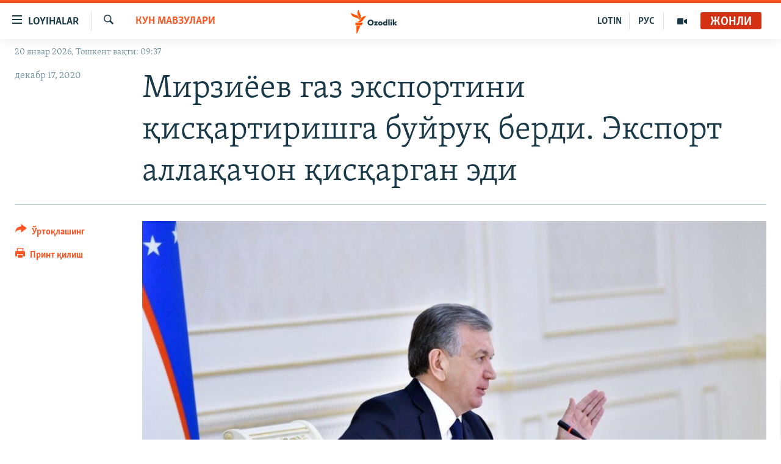

--- FILE ---
content_type: text/html; charset=utf-8
request_url: https://www.ozodlik.mobi/a/mirziyoyev-gaz-va-elektr-muammosi-haqida-gapirdi/31005200.html
body_size: 19949
content:

<!DOCTYPE html>
<html lang="uz" dir="ltr" class="no-js">
<head>
<link href="/Content/responsive/RFE/uz-UZ-Cyrl/RFE-uz-UZ-Cyrl.css?&amp;av=0.0.0.0&amp;cb=370" rel="stylesheet"/>
<script src="https://tags.ozodlik.org/rferl-pangea/prod/utag.sync.js"></script> <script type='text/javascript' src='https://www.youtube.com/iframe_api' async></script>
<link rel="manifest" href="/manifest.json">
<script type="text/javascript">
//a general 'js' detection, must be on top level in <head>, due to CSS performance
document.documentElement.className = "js";
var cacheBuster = "370";
var appBaseUrl = "/";
var imgEnhancerBreakpoints = [0, 144, 256, 408, 650, 1023, 1597];
var isLoggingEnabled = false;
var isPreviewPage = false;
var isLivePreviewPage = false;
if (!isPreviewPage) {
window.RFE = window.RFE || {};
window.RFE.cacheEnabledByParam = window.location.href.indexOf('nocache=1') === -1;
const url = new URL(window.location.href);
const params = new URLSearchParams(url.search);
// Remove the 'nocache' parameter
params.delete('nocache');
// Update the URL without the 'nocache' parameter
url.search = params.toString();
window.history.replaceState(null, '', url.toString());
} else {
window.addEventListener('load', function() {
const links = window.document.links;
for (let i = 0; i < links.length; i++) {
links[i].href = '#';
links[i].target = '_self';
}
})
}
var pwaEnabled = false;
var swCacheDisabled;
</script>
<meta charset="utf-8" />
<title>Мирзиёев газ экспортини қисқартиришга буйруқ берди. Экспорт аллақачон қисқарган эди</title>
<meta name="description" content="16 декабрь кунги видеоселекторда Шавкат Мирзиёев ҳукуматга газ экспорти ҳажмини қисқартириб, ички истеъмолга йўналтириш ҳақида топшириқ берганини маълум қилди.
Бу жорий йилнинг ноябрь ойи охирги ўн кунлигида мамлакатда ўткир газ ва электр тақчиллиги кузатила бошлаганидан буён ўтган қарийб бир..." />
<meta name="keywords" content="Кун мавзулари" />
<meta name="viewport" content="width=device-width, initial-scale=1.0" />
<meta http-equiv="X-UA-Compatible" content="IE=edge" />
<meta name="robots" content="max-image-preview:large"><meta property="fb:pages" content="88521376958" /> <meta name="yandex-verification" content="bbef39b0b5e9b883" />
<link href="https://www.ozodlik.org/a/mirziyoyev-gaz-va-elektr-muammosi-haqida-gapirdi/31005200.html" rel="canonical" />
<meta name="apple-mobile-web-app-title" content="Озодлик" />
<meta name="apple-mobile-web-app-status-bar-style" content="black" />
<meta name="apple-itunes-app" content="app-id=1390569678, app-argument=//31005200.ltr" />
<meta property="fb:admins" content="#" />
<meta content="Мирзиёев газ экспортини қисқартиришга буйруқ берди. Экспорт аллақачон қисқарган эди" property="og:title" />
<meta content="16 декабрь кунги видеоселекторда Шавкат Мирзиёев ҳукуматга газ экспорти ҳажмини қисқартириб, ички истеъмолга йўналтириш ҳақида топшириқ берганини маълум қилди.
Бу жорий йилнинг ноябрь ойи охирги ўн кунлигида мамлакатда ўткир газ ва электр тақчиллиги кузатила бошлаганидан буён ўтган қарийб бир..." property="og:description" />
<meta content="article" property="og:type" />
<meta content="https://www.ozodlik.org/a/mirziyoyev-gaz-va-elektr-muammosi-haqida-gapirdi/31005200.html" property="og:url" />
<meta content="Озодлик радиоси" property="og:site_name" />
<meta content="https://www.facebook.com/ozodlikradiosi" property="article:publisher" />
<meta content="https://gdb.rferl.org/cfc049ca-a3fa-4970-9b6b-b9f0e5bf38df_w1200_h630.jpg" property="og:image" />
<meta content="1200" property="og:image:width" />
<meta content="630" property="og:image:height" />
<meta content="568280086670706" property="fb:app_id" />
<meta content="summary_large_image" name="twitter:card" />
<meta content="@ozodlik" name="twitter:site" />
<meta content="https://gdb.rferl.org/cfc049ca-a3fa-4970-9b6b-b9f0e5bf38df_w1200_h630.jpg" name="twitter:image" />
<meta content="Мирзиёев газ экспортини қисқартиришга буйруқ берди. Экспорт аллақачон қисқарган эди" name="twitter:title" />
<meta content="16 декабрь кунги видеоселекторда Шавкат Мирзиёев ҳукуматга газ экспорти ҳажмини қисқартириб, ички истеъмолга йўналтириш ҳақида топшириқ берганини маълум қилди.
Бу жорий йилнинг ноябрь ойи охирги ўн кунлигида мамлакатда ўткир газ ва электр тақчиллиги кузатила бошлаганидан буён ўтган қарийб бир..." name="twitter:description" />
<link rel="amphtml" href="https://www.ozodlik.org/amp/mirziyoyev-gaz-va-elektr-muammosi-haqida-gapirdi/31005200.html" />
<script type="application/ld+json">{"articleSection":"Кун мавзулари","isAccessibleForFree":true,"headline":"Мирзиёев газ экспортини қисқартиришга буйруқ берди. Экспорт аллақачон қисқарган эди","inLanguage":"uz-UZ-Cyrl","keywords":"Кун мавзулари","author":{"@type":"Person","name":"RFE/RL"},"datePublished":"2020-12-17 06:34:30Z","dateModified":"2020-12-17 09:59:57Z","publisher":{"logo":{"width":512,"height":220,"@type":"ImageObject","url":"https://www.ozodlik.org/Content/responsive/RFE/uz-UZ-Cyrl/img/logo.png"},"@type":"NewsMediaOrganization","url":"https://www.ozodlik.org","sameAs":["https://www.youtube.com/user/Ozodlikradiosi","https://t.me/ozodlikkanali","http://www.facebook.com/ozodlikradiosi","https://www.instagram.com/ozodlikradiosi/","","https://whatsapp.com/channel/0029VaRV39qB4hdN2ux7XN2E","https://twitter.com/ozodlik"],"name":"Озодлик радиоси","alternateName":"Ozodlik Radiosi"},"@context":"https://schema.org","@type":"NewsArticle","mainEntityOfPage":"https://www.ozodlik.org/a/mirziyoyev-gaz-va-elektr-muammosi-haqida-gapirdi/31005200.html","url":"https://www.ozodlik.org/a/mirziyoyev-gaz-va-elektr-muammosi-haqida-gapirdi/31005200.html","description":"16 декабрь кунги видеоселекторда Шавкат Мирзиёев ҳукуматга газ экспорти ҳажмини қисқартириб, ички истеъмолга йўналтириш ҳақида топшириқ берганини маълум қилди.\r\n Бу жорий йилнинг ноябрь ойи охирги ўн кунлигида мамлакатда ўткир газ ва электр тақчиллиги кузатила бошлаганидан буён ўтган қарийб бир...","image":{"width":1080,"height":608,"@type":"ImageObject","url":"https://gdb.rferl.org/cfc049ca-a3fa-4970-9b6b-b9f0e5bf38df_w1080_h608.jpg"},"name":"Мирзиёев газ экспортини қисқартиришга буйруқ берди. Экспорт аллақачон қисқарган эди"}</script>
<script src="/Scripts/responsive/infographics.b?v=dVbZ-Cza7s4UoO3BqYSZdbxQZVF4BOLP5EfYDs4kqEo1&amp;av=0.0.0.0&amp;cb=370"></script>
<script src="/Scripts/responsive/loader.b?v=Q26XNwrL6vJYKjqFQRDnx01Lk2pi1mRsuLEaVKMsvpA1&amp;av=0.0.0.0&amp;cb=370"></script>
<link rel="icon" type="image/svg+xml" href="/Content/responsive/RFE/img/webApp/favicon.svg" />
<link rel="alternate icon" href="/Content/responsive/RFE/img/webApp/favicon.ico" />
<link rel="mask-icon" color="#ea6903" href="/Content/responsive/RFE/img/webApp/favicon_safari.svg" />
<link rel="apple-touch-icon" sizes="152x152" href="/Content/responsive/RFE/img/webApp/ico-152x152.png" />
<link rel="apple-touch-icon" sizes="144x144" href="/Content/responsive/RFE/img/webApp/ico-144x144.png" />
<link rel="apple-touch-icon" sizes="114x114" href="/Content/responsive/RFE/img/webApp/ico-114x114.png" />
<link rel="apple-touch-icon" sizes="72x72" href="/Content/responsive/RFE/img/webApp/ico-72x72.png" />
<link rel="apple-touch-icon-precomposed" href="/Content/responsive/RFE/img/webApp/ico-57x57.png" />
<link rel="icon" sizes="192x192" href="/Content/responsive/RFE/img/webApp/ico-192x192.png" />
<link rel="icon" sizes="128x128" href="/Content/responsive/RFE/img/webApp/ico-128x128.png" />
<meta name="msapplication-TileColor" content="#ffffff" />
<meta name="msapplication-TileImage" content="/Content/responsive/RFE/img/webApp/ico-144x144.png" />
<link rel="preload" href="/Content/responsive/fonts/Skolar-Lt_LatnCyrl_v2.4.woff" type="font/woff" as="font" crossorigin="anonymous" />
<link rel="alternate" type="application/rss+xml" title="RFE/RL - Top Stories [RSS]" href="/api/" />
<link rel="sitemap" type="application/rss+xml" href="/sitemap.xml" />
</head>
<body class=" nav-no-loaded cc_theme pg-article print-lay-article js-category-to-nav nojs-images date-time-enabled">
<script type="text/javascript" >
var analyticsData = {url:"https://www.ozodlik.org/a/mirziyoyev-gaz-va-elektr-muammosi-haqida-gapirdi/31005200.html",property_id:"425",article_uid:"31005200",page_title:"Мирзиёев газ экспортини қисқартиришга буйруқ берди. Экспорт аллақачон қисқарган эди",page_type:"article",content_type:"article",subcontent_type:"article",last_modified:"2020-12-17 09:59:57Z",pub_datetime:"2020-12-17 06:34:30Z",pub_year:"2020",pub_month:"12",pub_day:"17",pub_hour:"06",pub_weekday:"Thursday",section:"кун мавзулари",english_section:"uz-uzbekistan",byline:"",categories:"uz-uzbekistan",domain:"www.ozodlik.org",language:"Uzbek - Cyrillic",language_service:"RFERL Uzbek",platform:"web",copied:"no",copied_article:"",copied_title:"",runs_js:"Yes",cms_release:"8.44.0.0.370",enviro_type:"prod",slug:"mirziyoyev-gaz-va-elektr-muammosi-haqida-gapirdi",entity:"RFE",short_language_service:"UZB",platform_short:"W",page_name:"Мирзиёев газ экспортини қисқартиришга буйруқ берди. Экспорт аллақачон қисқарган эди"};
</script>
<noscript><iframe src="https://www.googletagmanager.com/ns.html?id=GTM-WXZBPZ" height="0" width="0" style="display:none;visibility:hidden"></iframe></noscript><script type="text/javascript" data-cookiecategory="analytics">
var gtmEventObject = Object.assign({}, analyticsData, {event: 'page_meta_ready'});window.dataLayer = window.dataLayer || [];window.dataLayer.push(gtmEventObject);
if (top.location === self.location) { //if not inside of an IFrame
var renderGtm = "true";
if (renderGtm === "true") {
(function(w,d,s,l,i){w[l]=w[l]||[];w[l].push({'gtm.start':new Date().getTime(),event:'gtm.js'});var f=d.getElementsByTagName(s)[0],j=d.createElement(s),dl=l!='dataLayer'?'&l='+l:'';j.async=true;j.src='//www.googletagmanager.com/gtm.js?id='+i+dl;f.parentNode.insertBefore(j,f);})(window,document,'script','dataLayer','GTM-WXZBPZ');
}
}
</script>
<!--Analytics tag js version start-->
<script type="text/javascript" data-cookiecategory="analytics">
var utag_data = Object.assign({}, analyticsData, {});
if(typeof(TealiumTagFrom)==='function' && typeof(TealiumTagSearchKeyword)==='function') {
var utag_from=TealiumTagFrom();var utag_searchKeyword=TealiumTagSearchKeyword();
if(utag_searchKeyword!=null && utag_searchKeyword!=='' && utag_data["search_keyword"]==null) utag_data["search_keyword"]=utag_searchKeyword;if(utag_from!=null && utag_from!=='') utag_data["from"]=TealiumTagFrom();}
if(window.top!== window.self&&utag_data.page_type==="snippet"){utag_data.page_type = 'iframe';}
try{if(window.top!==window.self&&window.self.location.hostname===window.top.location.hostname){utag_data.platform = 'self-embed';utag_data.platform_short = 'se';}}catch(e){if(window.top!==window.self&&window.self.location.search.includes("platformType=self-embed")){utag_data.platform = 'cross-promo';utag_data.platform_short = 'cp';}}
(function(a,b,c,d){ a="https://tags.ozodlik.org/rferl-pangea/prod/utag.js"; b=document;c="script";d=b.createElement(c);d.src=a;d.type="text/java"+c;d.async=true; a=b.getElementsByTagName(c)[0];a.parentNode.insertBefore(d,a); })();
</script>
<!--Analytics tag js version end-->
<!-- Analytics tag management NoScript -->
<noscript>
<img style="position: absolute; border: none;" src="https://ssc.ozodlik.org/b/ss/bbgprod,bbgentityrferl/1/G.4--NS/1250934256?pageName=rfe%3auzb%3aw%3aarticle%3a%d0%9c%d0%b8%d1%80%d0%b7%d0%b8%d1%91%d0%b5%d0%b2%20%d0%b3%d0%b0%d0%b7%20%d1%8d%d0%ba%d1%81%d0%bf%d0%be%d1%80%d1%82%d0%b8%d0%bd%d0%b8%20%d2%9b%d0%b8%d1%81%d2%9b%d0%b0%d1%80%d1%82%d0%b8%d1%80%d0%b8%d1%88%d0%b3%d0%b0%20%d0%b1%d1%83%d0%b9%d1%80%d1%83%d2%9b%20%d0%b1%d0%b5%d1%80%d0%b4%d0%b8.%20%d0%ad%d0%ba%d1%81%d0%bf%d0%be%d1%80%d1%82%20%d0%b0%d0%bb%d0%bb%d0%b0%d2%9b%d0%b0%d1%87%d0%be%d0%bd%20%d2%9b%d0%b8%d1%81%d2%9b%d0%b0%d1%80%d0%b3%d0%b0%d0%bd%20%d1%8d%d0%b4%d0%b8&amp;c6=%d0%9c%d0%b8%d1%80%d0%b7%d0%b8%d1%91%d0%b5%d0%b2%20%d0%b3%d0%b0%d0%b7%20%d1%8d%d0%ba%d1%81%d0%bf%d0%be%d1%80%d1%82%d0%b8%d0%bd%d0%b8%20%d2%9b%d0%b8%d1%81%d2%9b%d0%b0%d1%80%d1%82%d0%b8%d1%80%d0%b8%d1%88%d0%b3%d0%b0%20%d0%b1%d1%83%d0%b9%d1%80%d1%83%d2%9b%20%d0%b1%d0%b5%d1%80%d0%b4%d0%b8.%20%d0%ad%d0%ba%d1%81%d0%bf%d0%be%d1%80%d1%82%20%d0%b0%d0%bb%d0%bb%d0%b0%d2%9b%d0%b0%d1%87%d0%be%d0%bd%20%d2%9b%d0%b8%d1%81%d2%9b%d0%b0%d1%80%d0%b3%d0%b0%d0%bd%20%d1%8d%d0%b4%d0%b8&amp;v36=8.44.0.0.370&amp;v6=D=c6&amp;g=https%3a%2f%2fwww.ozodlik.org%2fa%2fmirziyoyev-gaz-va-elektr-muammosi-haqida-gapirdi%2f31005200.html&amp;c1=D=g&amp;v1=D=g&amp;events=event1,event52&amp;c16=rferl%20uzbek&amp;v16=D=c16&amp;c5=uz-uzbekistan&amp;v5=D=c5&amp;ch=%d0%9a%d1%83%d0%bd%20%d0%bc%d0%b0%d0%b2%d0%b7%d1%83%d0%bb%d0%b0%d1%80%d0%b8&amp;c15=uzbek%20-%20cyrillic&amp;v15=D=c15&amp;c4=article&amp;v4=D=c4&amp;c14=31005200&amp;v14=D=c14&amp;v20=no&amp;c17=web&amp;v17=D=c17&amp;mcorgid=518abc7455e462b97f000101%40adobeorg&amp;server=www.ozodlik.org&amp;pageType=D=c4&amp;ns=bbg&amp;v29=D=server&amp;v25=rfe&amp;v30=425&amp;v105=D=User-Agent " alt="analytics" width="1" height="1" /></noscript>
<!-- End of Analytics tag management NoScript -->
<!--*** Accessibility links - For ScreenReaders only ***-->
<section>
<div class="sr-only">
<h2>Линклар</h2>
<ul>
<li><a href="#content" data-disable-smooth-scroll="1">Бош мавзуларга ўтинг</a></li>
<li><a href="#navigation" data-disable-smooth-scroll="1">Асосий навигацияга ўтинг</a></li>
<li><a href="#txtHeaderSearch" data-disable-smooth-scroll="1">Қидиришга ўтинг</a></li>
</ul>
</div>
</section>
<div dir="ltr">
<div id="page">
<aside>
<div class="c-lightbox overlay-modal">
<div class="c-lightbox__intro">
<h2 class="c-lightbox__intro-title"></h2>
<button class="btn btn--rounded c-lightbox__btn c-lightbox__intro-next" title="Кейингиси">
<span class="ico ico--rounded ico-chevron-forward"></span>
<span class="sr-only">Кейингиси</span>
</button>
</div>
<div class="c-lightbox__nav">
<button class="btn btn--rounded c-lightbox__btn c-lightbox__btn--close" title="Ёпиш">
<span class="ico ico--rounded ico-close"></span>
<span class="sr-only">Ёпиш</span>
</button>
<button class="btn btn--rounded c-lightbox__btn c-lightbox__btn--prev" title="Олдингиси">
<span class="ico ico--rounded ico-chevron-backward"></span>
<span class="sr-only">Олдингиси</span>
</button>
<button class="btn btn--rounded c-lightbox__btn c-lightbox__btn--next" title="Кейингиси">
<span class="ico ico--rounded ico-chevron-forward"></span>
<span class="sr-only">Кейингиси</span>
</button>
</div>
<div class="c-lightbox__content-wrap">
<figure class="c-lightbox__content">
<span class="c-spinner c-spinner--lightbox">
<img src="/Content/responsive/img/player-spinner.png"
alt="Илтимос кутинг"
title="Илтимос кутинг" />
</span>
<div class="c-lightbox__img">
<div class="thumb">
<img src="" alt="" />
</div>
</div>
<figcaption>
<div class="c-lightbox__info c-lightbox__info--foot">
<span class="c-lightbox__counter"></span>
<span class="caption c-lightbox__caption"></span>
</div>
</figcaption>
</figure>
</div>
<div class="hidden">
<div class="content-advisory__box content-advisory__box--lightbox">
<span class="content-advisory__box-text">Сурат баъзи кишиларнинг таъбини хира қилиши мумкин.</span>
<button class="btn btn--transparent content-advisory__box-btn m-t-md" value="text" type="button">
<span class="btn__text">
Кўрсатиш учун тугмани босинг
</span>
</button>
</div>
</div>
</div>
<div class="print-dialogue">
<div class="container">
<h3 class="print-dialogue__title section-head">Чоп қилиш вариантлари</h3>
<div class="print-dialogue__opts">
<ul class="print-dialogue__opt-group">
<li class="form__group form__group--checkbox">
<input class="form__check " id="checkboxImages" name="checkboxImages" type="checkbox" checked="checked" />
<label for="checkboxImages" class="form__label m-t-md">Суратлар</label>
</li>
<li class="form__group form__group--checkbox">
<input class="form__check " id="checkboxMultimedia" name="checkboxMultimedia" type="checkbox" checked="checked" />
<label for="checkboxMultimedia" class="form__label m-t-md">Видео</label>
</li>
</ul>
<ul class="print-dialogue__opt-group">
<li class="form__group form__group--checkbox">
<input class="form__check " id="checkboxEmbedded" name="checkboxEmbedded" type="checkbox" checked="checked" />
<label for="checkboxEmbedded" class="form__label m-t-md">Қўшимча материаллар</label>
</li>
<li class="hidden">
<input class="form__check " id="checkboxComments" name="checkboxComments" type="checkbox" />
<label for="checkboxComments" class="form__label m-t-md">Шарҳлар</label>
</li>
</ul>
</div>
<div class="print-dialogue__buttons">
<button class="btn btn--secondary close-button" type="button" title="Бекор қилиш">
<span class="btn__text ">Бекор қилиш</span>
</button>
<button class="btn btn-cust-print m-l-sm" type="button" title="Принт қилиш">
<span class="btn__text ">Принт қилиш</span>
</button>
</div>
</div>
</div>
<div class="ctc-message pos-fix">
<div class="ctc-message__inner">Link has been copied to clipboard</div>
</div>
</aside>
<div class="hdr-20 hdr-20--big">
<div class="hdr-20__inner">
<div class="hdr-20__max pos-rel">
<div class="hdr-20__side hdr-20__side--primary d-flex">
<label data-for="main-menu-ctrl" data-switcher-trigger="true" data-switch-target="main-menu-ctrl" class="burger hdr-trigger pos-rel trans-trigger" data-trans-evt="click" data-trans-id="menu">
<span class="ico ico-close hdr-trigger__ico hdr-trigger__ico--close burger__ico burger__ico--close"></span>
<span class="ico ico-menu hdr-trigger__ico hdr-trigger__ico--open burger__ico burger__ico--open"></span>
<span class="burger__label">Loyihalar</span>
</label>
<div class="menu-pnl pos-fix trans-target" data-switch-target="main-menu-ctrl" data-trans-id="menu">
<div class="menu-pnl__inner">
<nav class="main-nav menu-pnl__item menu-pnl__item--first">
<ul class="main-nav__list accordeon" data-analytics-tales="false" data-promo-name="link" data-location-name="nav,secnav">
<li class="main-nav__item">
<a class="main-nav__item-name main-nav__item-name--link" href="/z/22442" title="Ozodlik surishtiruvlari" data-item-name="ozodlik-exslusive" >Ozodlik surishtiruvlari</a>
</li>
<li class="main-nav__item">
<a class="main-nav__item-name main-nav__item-name--link" href="/multimedia" title="OzodVideo" data-item-name="multimedia-resp" >OzodVideo</a>
</li>
<li class="main-nav__item">
<a class="main-nav__item-name main-nav__item-name--link" href="/ozodnazar" title="OzodNazar" data-item-name="free-viewpoint" >OzodNazar</a>
</li>
<li class="main-nav__item">
<a class="main-nav__item-name main-nav__item-name--link" href="/ozodpodcast" title="OZODPODCAST" data-item-name="audio-page" >OZODPODCAST</a>
</li>
<li class="main-nav__item">
<a class="main-nav__item-name main-nav__item-name--link" href="/ozodlik-arxivi" title="Ozodlik arxivi" data-item-name="Ozodlik, RFE/RL Uzbek service, achieve. " >Ozodlik arxivi</a>
</li>
<li class="main-nav__item">
<a class="main-nav__item-name main-nav__item-name--link" href="/lotin-alifbosidagi-sahifa" title="Lotin" data-item-name="lotin" >Lotin</a>
</li>
</ul>
</nav>
<div class="menu-pnl__item">
<a href="https://rus.ozodlik.org" class="menu-pnl__item-link" alt="На русском">На русском</a>
</div>
<div class="menu-pnl__item menu-pnl__item--social">
<h5 class="menu-pnl__sub-head">Ижтимоий тармоқлар</h5>
<a href="https://www.youtube.com/user/Ozodlikradiosi" title="Бизни Youtube-да кузатинг" data-analytics-text="follow_on_youtube" class="btn btn--rounded btn--social-inverted menu-pnl__btn js-social-btn btn-youtube" target="_blank" rel="noopener">
<span class="ico ico-youtube ico--rounded"></span>
</a>
<a href="https://t.me/ozodlikkanali" title="Бизни Telegram-да кузатинг" data-analytics-text="follow_on_telegram" class="btn btn--rounded btn--social-inverted menu-pnl__btn js-social-btn btn-telegram" target="_blank" rel="noopener">
<span class="ico ico-telegram ico--rounded"></span>
</a>
<a href="http://www.facebook.com/ozodlikradiosi" title="Бизни Facebook-да кузатинг" data-analytics-text="follow_on_facebook" class="btn btn--rounded btn--social-inverted menu-pnl__btn js-social-btn btn-facebook" target="_blank" rel="noopener">
<span class="ico ico-facebook-alt ico--rounded"></span>
</a>
<a href="https://www.instagram.com/ozodlikradiosi/" title="Бизни Instagram-да кузатинг" data-analytics-text="follow_on_instagram" class="btn btn--rounded btn--social-inverted menu-pnl__btn js-social-btn btn-instagram" target="_blank" rel="noopener">
<span class="ico ico-instagram ico--rounded"></span>
</a>
<a href="" title="WhatsApp-да кузатинг" data-analytics-text="follow_on_whatsapp" class="btn btn--rounded btn--social-inverted menu-pnl__btn js-social-btn btn-whatsapp visible-xs-inline-block visible-sm-inline-block" target="_blank" rel="noopener">
<span class="ico ico-whatsapp ico--rounded"></span>
</a>
<a href="https://whatsapp.com/channel/0029VaRV39qB4hdN2ux7XN2E" title="WhatsApp-да кузатинг" data-analytics-text="follow_on_whatsapp_desktop" class="btn btn--rounded btn--social-inverted menu-pnl__btn js-social-btn btn-whatsapp visible-md-inline-block visible-lg-inline-block" target="_blank" rel="noopener">
<span class="ico ico-whatsapp ico--rounded"></span>
</a>
<a href="https://twitter.com/ozodlik" title="Бизни Twitter-да кузатинг" data-analytics-text="follow_on_twitter" class="btn btn--rounded btn--social-inverted menu-pnl__btn js-social-btn btn-twitter" target="_blank" rel="noopener">
<span class="ico ico-twitter ico--rounded"></span>
</a>
<a href="https://news.google.com/publications/CAAqBwgKMNf99wEww8cW?hl=en-US&amp;gl=US&amp;ceid=US%3Aen" title="Бизни Google News-да кузатинг" data-analytics-text="follow_on_google_news" class="btn btn--rounded btn--social-inverted menu-pnl__btn js-social-btn btn-g-news" target="_blank" rel="noopener">
<span class="ico ico-google-news ico--rounded"></span>
</a>
</div>
<div class="menu-pnl__item">
<a href="/navigation/allsites" class="menu-pnl__item-link">
<span class="ico ico-languages "></span>
Озодлик бошқа тилларда
</a>
</div>
</div>
</div>
<label data-for="top-search-ctrl" data-switcher-trigger="true" data-switch-target="top-search-ctrl" class="top-srch-trigger hdr-trigger">
<span class="ico ico-close hdr-trigger__ico hdr-trigger__ico--close top-srch-trigger__ico top-srch-trigger__ico--close"></span>
<span class="ico ico-search hdr-trigger__ico hdr-trigger__ico--open top-srch-trigger__ico top-srch-trigger__ico--open"></span>
</label>
<div class="srch-top srch-top--in-header" data-switch-target="top-search-ctrl">
<div class="container">
<form action="/s" class="srch-top__form srch-top__form--in-header" id="form-topSearchHeader" method="get" role="search"><label for="txtHeaderSearch" class="sr-only">Излаш</label>
<input type="text" id="txtHeaderSearch" name="k" placeholder="изланаётган матн..." accesskey="s" value="" class="srch-top__input analyticstag-event" onkeydown="if (event.keyCode === 13) { FireAnalyticsTagEventOnSearch('search', $dom.get('#txtHeaderSearch')[0].value) }" />
<button title="Излаш" type="submit" class="btn btn--top-srch analyticstag-event" onclick="FireAnalyticsTagEventOnSearch('search', $dom.get('#txtHeaderSearch')[0].value) ">
<span class="ico ico-search"></span>
</button></form>
</div>
</div>
<a href="/" class="main-logo-link">
<img src="/Content/responsive/RFE/uz-UZ-Cyrl/img/logo-compact.svg" class="main-logo main-logo--comp" alt="Сайт логоси">
<img src="/Content/responsive/RFE/uz-UZ-Cyrl/img/logo.svg" class="main-logo main-logo--big" alt="Сайт логоси">
</a>
</div>
<div class="hdr-20__side hdr-20__side--secondary d-flex">
<a href="/p/5673.html" title="Мультимедиа" class="hdr-20__secondary-item" data-item-name="video">
<span class="ico ico-video hdr-20__secondary-icon"></span>
</a>
<a href="https://rus.ozodlik.org" title="РУС" class="hdr-20__secondary-item hdr-20__secondary-item--lang" data-item-name="satellite">
РУС
</a>
<a href="https://www.ozodlik.org/p/5057.html" title="LOTIN" class="hdr-20__secondary-item hdr-20__secondary-item--lang" data-item-name="satellite">
LOTIN
</a>
<a href="/s" title="Излаш" class="hdr-20__secondary-item hdr-20__secondary-item--search" data-item-name="search">
<span class="ico ico-search hdr-20__secondary-icon hdr-20__secondary-icon--search"></span>
</a>
<div class="hdr-20__secondary-item live-b-drop">
<div class="live-b-drop__off">
<a href="/live/audio/87" class="live-b-drop__link" title="Жонли" data-item-name="live">
<span class="badge badge--live-btn badge--live">
Жонли
</span>
</a>
</div>
<div class="live-b-drop__on hidden">
<label data-for="live-ctrl" data-switcher-trigger="true" data-switch-target="live-ctrl" class="live-b-drop__label pos-rel">
<span class="badge badge--live badge--live-btn">
Жонли
</span>
<span class="ico ico-close live-b-drop__label-ico live-b-drop__label-ico--close"></span>
</label>
<div class="live-b-drop__panel" id="targetLivePanelDiv" data-switch-target="live-ctrl"></div>
</div>
</div>
<div class="srch-bottom">
<form action="/s" class="srch-bottom__form d-flex" id="form-bottomSearch" method="get" role="search"><label for="txtSearch" class="sr-only">Излаш</label>
<input type="search" id="txtSearch" name="k" placeholder="изланаётган матн..." accesskey="s" value="" class="srch-bottom__input analyticstag-event" onkeydown="if (event.keyCode === 13) { FireAnalyticsTagEventOnSearch('search', $dom.get('#txtSearch')[0].value) }" />
<button title="Излаш" type="submit" class="btn btn--bottom-srch analyticstag-event" onclick="FireAnalyticsTagEventOnSearch('search', $dom.get('#txtSearch')[0].value) ">
<span class="ico ico-search"></span>
</button></form>
</div>
</div>
<img src="/Content/responsive/RFE/uz-UZ-Cyrl/img/logo-print.gif" class="logo-print" alt="Сайт логоси">
<img src="/Content/responsive/RFE/uz-UZ-Cyrl/img/logo-print_color.png" class="logo-print logo-print--color" alt="Сайт логоси">
</div>
</div>
</div>
<script>
if (document.body.className.indexOf('pg-home') > -1) {
var nav2In = document.querySelector('.hdr-20__inner');
var nav2Sec = document.querySelector('.hdr-20__side--secondary');
var secStyle = window.getComputedStyle(nav2Sec);
if (nav2In && window.pageYOffset < 150 && secStyle['position'] !== 'fixed') {
nav2In.classList.add('hdr-20__inner--big')
}
}
</script>
<div class="c-hlights c-hlights--breaking c-hlights--no-item" data-hlight-display="mobile,desktop">
<div class="c-hlights__wrap container p-0">
<div class="c-hlights__nav">
<a role="button" href="#" title="Олдингиси">
<span class="ico ico-chevron-backward m-0"></span>
<span class="sr-only">Олдингиси</span>
</a>
<a role="button" href="#" title="Кейингиси">
<span class="ico ico-chevron-forward m-0"></span>
<span class="sr-only">Кейингиси</span>
</a>
</div>
<span class="c-hlights__label">
<span class="">Шошилинч хабар</span>
<span class="switcher-trigger">
<label data-for="more-less-1" data-switcher-trigger="true" class="switcher-trigger__label switcher-trigger__label--more p-b-0" title="Бошқа мақолалар">
<span class="ico ico-chevron-down"></span>
</label>
<label data-for="more-less-1" data-switcher-trigger="true" class="switcher-trigger__label switcher-trigger__label--less p-b-0" title="Камроқ кўрсатиш">
<span class="ico ico-chevron-up"></span>
</label>
</span>
</span>
<ul class="c-hlights__items switcher-target" data-switch-target="more-less-1">
</ul>
</div>
</div> <div class="date-time-area ">
<div class="container">
<span class="date-time">
20 январ 2026, Тошкент вақти: 09:37
</span>
</div>
</div>
<div id="content">
<main class="container">
<div class="hdr-container">
<div class="row">
<div class="col-category col-xs-12 col-md-2 pull-left"> <div class="category js-category">
<a class="" href="/z/421">Кун мавзулари</a> </div>
</div><div class="col-title col-xs-12 col-md-10 pull-right"> <h1 class="title pg-title">
Мирзиёев газ экспортини қисқартиришга буйруқ берди. Экспорт аллақачон қисқарган эди
</h1>
</div><div class="col-publishing-details col-xs-12 col-sm-12 col-md-2 pull-left"> <div class="publishing-details ">
<div class="published">
<span class="date" >
<time pubdate="pubdate" datetime="2020-12-17T11:34:30+05:00">
декабр 17, 2020
</time>
</span>
</div>
</div>
</div><div class="col-lg-12 separator"> <div class="separator">
<hr class="title-line" />
</div>
</div><div class="col-multimedia col-xs-12 col-md-10 pull-right"> <div class="cover-media">
<figure class="media-image js-media-expand">
<div class="img-wrap">
<div class="thumb thumb16_9">
<img src="https://gdb.rferl.org/cfc049ca-a3fa-4970-9b6b-b9f0e5bf38df_w250_r1_s.jpg" alt="Шавкат Мирзиёев - Президент матбуот хизмати" />
</div>
</div>
<figcaption>
<span class="caption">Шавкат Мирзиёев - Президент матбуот хизмати</span>
</figcaption>
</figure>
</div>
</div><div class="col-xs-12 col-md-2 pull-left article-share pos-rel"> <div class="share--box">
<div class="sticky-share-container" style="display:none">
<div class="container">
<a href="https://www.ozodlik.org" id="logo-sticky-share">&nbsp;</a>
<div class="pg-title pg-title--sticky-share">
Мирзиёев газ экспортини қисқартиришга буйруқ берди. Экспорт аллақачон қисқарган эди
</div>
<div class="sticked-nav-actions">
<!--This part is for sticky navigation display-->
<p class="buttons link-content-sharing p-0 ">
<button class="btn btn--link btn-content-sharing p-t-0 " id="btnContentSharing" value="text" role="Button" type="" title="бошқа тармоқларда ўртоқлашинг">
<span class="ico ico-share ico--l"></span>
<span class="btn__text ">
Ўртоқлашинг
</span>
</button>
</p>
<aside class="content-sharing js-content-sharing js-content-sharing--apply-sticky content-sharing--sticky"
role="complementary"
data-share-url="https://www.ozodlik.org/a/mirziyoyev-gaz-va-elektr-muammosi-haqida-gapirdi/31005200.html" data-share-title="Мирзиёев газ экспортини қисқартиришга буйруқ берди. Экспорт аллақачон қисқарган эди" data-share-text="">
<div class="content-sharing__popover">
<h6 class="content-sharing__title">Ўртоқлашинг</h6>
<button href="#close" id="btnCloseSharing" class="btn btn--text-like content-sharing__close-btn">
<span class="ico ico-close ico--l"></span>
</button>
<ul class="content-sharing__list">
<li class="content-sharing__item">
<div class="ctc ">
<input type="text" class="ctc__input" readonly="readonly">
<a href="" js-href="https://www.ozodlik.org/a/mirziyoyev-gaz-va-elektr-muammosi-haqida-gapirdi/31005200.html" class="content-sharing__link ctc__button">
<span class="ico ico-copy-link ico--rounded ico--s"></span>
<span class="content-sharing__link-text">линк</span>
</a>
</div>
</li>
<li class="content-sharing__item">
<a href="https://facebook.com/sharer.php?u=https%3a%2f%2fwww.ozodlik.org%2fa%2fmirziyoyev-gaz-va-elektr-muammosi-haqida-gapirdi%2f31005200.html"
data-analytics-text="share_on_facebook"
title="Facebook" target="_blank"
class="content-sharing__link js-social-btn">
<span class="ico ico-facebook ico--rounded ico--s"></span>
<span class="content-sharing__link-text">Facebook</span>
</a>
</li>
<li class="content-sharing__item">
<a href="https://telegram.me/share/url?url=https%3a%2f%2fwww.ozodlik.org%2fa%2fmirziyoyev-gaz-va-elektr-muammosi-haqida-gapirdi%2f31005200.html"
data-analytics-text="share_on_telegram"
title="Telegram" target="_blank"
class="content-sharing__link js-social-btn">
<span class="ico ico-telegram ico--rounded ico--s"></span>
<span class="content-sharing__link-text">Telegram</span>
</a>
</li>
<li class="content-sharing__item">
<a href="https://twitter.com/share?url=https%3a%2f%2fwww.ozodlik.org%2fa%2fmirziyoyev-gaz-va-elektr-muammosi-haqida-gapirdi%2f31005200.html&amp;text=%d0%9c%d0%b8%d1%80%d0%b7%d0%b8%d1%91%d0%b5%d0%b2+%d0%b3%d0%b0%d0%b7+%d1%8d%d0%ba%d1%81%d0%bf%d0%be%d1%80%d1%82%d0%b8%d0%bd%d0%b8+%d2%9b%d0%b8%d1%81%d2%9b%d0%b0%d1%80%d1%82%d0%b8%d1%80%d0%b8%d1%88%d0%b3%d0%b0+%d0%b1%d1%83%d0%b9%d1%80%d1%83%d2%9b+%d0%b1%d0%b5%d1%80%d0%b4%d0%b8.+%d0%ad%d0%ba%d1%81%d0%bf%d0%be%d1%80%d1%82+%d0%b0%d0%bb%d0%bb%d0%b0%d2%9b%d0%b0%d1%87%d0%be%d0%bd+%d2%9b%d0%b8%d1%81%d2%9b%d0%b0%d1%80%d0%b3%d0%b0%d0%bd+%d1%8d%d0%b4%d0%b8"
data-analytics-text="share_on_twitter"
title="X (Twitter)" target="_blank"
class="content-sharing__link js-social-btn">
<span class="ico ico-twitter ico--rounded ico--s"></span>
<span class="content-sharing__link-text">X (Twitter)</span>
</a>
</li>
<li class="content-sharing__item">
<a href="mailto:?body=https%3a%2f%2fwww.ozodlik.org%2fa%2fmirziyoyev-gaz-va-elektr-muammosi-haqida-gapirdi%2f31005200.html&amp;subject=Мирзиёев газ экспортини қисқартиришга буйруқ берди. Экспорт аллақачон қисқарган эди"
title="Email"
class="content-sharing__link ">
<span class="ico ico-email ico--rounded ico--s"></span>
<span class="content-sharing__link-text">Email</span>
</a>
</li>
</ul>
</div>
</aside>
</div>
</div>
</div>
<div class="links">
<p class="buttons link-content-sharing p-0 ">
<button class="btn btn--link btn-content-sharing p-t-0 " id="btnContentSharing" value="text" role="Button" type="" title="бошқа тармоқларда ўртоқлашинг">
<span class="ico ico-share ico--l"></span>
<span class="btn__text ">
Ўртоқлашинг
</span>
</button>
</p>
<aside class="content-sharing js-content-sharing " role="complementary"
data-share-url="https://www.ozodlik.org/a/mirziyoyev-gaz-va-elektr-muammosi-haqida-gapirdi/31005200.html" data-share-title="Мирзиёев газ экспортини қисқартиришга буйруқ берди. Экспорт аллақачон қисқарган эди" data-share-text="">
<div class="content-sharing__popover">
<h6 class="content-sharing__title">Ўртоқлашинг</h6>
<button href="#close" id="btnCloseSharing" class="btn btn--text-like content-sharing__close-btn">
<span class="ico ico-close ico--l"></span>
</button>
<ul class="content-sharing__list">
<li class="content-sharing__item">
<div class="ctc ">
<input type="text" class="ctc__input" readonly="readonly">
<a href="" js-href="https://www.ozodlik.org/a/mirziyoyev-gaz-va-elektr-muammosi-haqida-gapirdi/31005200.html" class="content-sharing__link ctc__button">
<span class="ico ico-copy-link ico--rounded ico--l"></span>
<span class="content-sharing__link-text">линк</span>
</a>
</div>
</li>
<li class="content-sharing__item">
<a href="https://facebook.com/sharer.php?u=https%3a%2f%2fwww.ozodlik.org%2fa%2fmirziyoyev-gaz-va-elektr-muammosi-haqida-gapirdi%2f31005200.html"
data-analytics-text="share_on_facebook"
title="Facebook" target="_blank"
class="content-sharing__link js-social-btn">
<span class="ico ico-facebook ico--rounded ico--l"></span>
<span class="content-sharing__link-text">Facebook</span>
</a>
</li>
<li class="content-sharing__item">
<a href="https://telegram.me/share/url?url=https%3a%2f%2fwww.ozodlik.org%2fa%2fmirziyoyev-gaz-va-elektr-muammosi-haqida-gapirdi%2f31005200.html"
data-analytics-text="share_on_telegram"
title="Telegram" target="_blank"
class="content-sharing__link js-social-btn">
<span class="ico ico-telegram ico--rounded ico--l"></span>
<span class="content-sharing__link-text">Telegram</span>
</a>
</li>
<li class="content-sharing__item">
<a href="https://twitter.com/share?url=https%3a%2f%2fwww.ozodlik.org%2fa%2fmirziyoyev-gaz-va-elektr-muammosi-haqida-gapirdi%2f31005200.html&amp;text=%d0%9c%d0%b8%d1%80%d0%b7%d0%b8%d1%91%d0%b5%d0%b2+%d0%b3%d0%b0%d0%b7+%d1%8d%d0%ba%d1%81%d0%bf%d0%be%d1%80%d1%82%d0%b8%d0%bd%d0%b8+%d2%9b%d0%b8%d1%81%d2%9b%d0%b0%d1%80%d1%82%d0%b8%d1%80%d0%b8%d1%88%d0%b3%d0%b0+%d0%b1%d1%83%d0%b9%d1%80%d1%83%d2%9b+%d0%b1%d0%b5%d1%80%d0%b4%d0%b8.+%d0%ad%d0%ba%d1%81%d0%bf%d0%be%d1%80%d1%82+%d0%b0%d0%bb%d0%bb%d0%b0%d2%9b%d0%b0%d1%87%d0%be%d0%bd+%d2%9b%d0%b8%d1%81%d2%9b%d0%b0%d1%80%d0%b3%d0%b0%d0%bd+%d1%8d%d0%b4%d0%b8"
data-analytics-text="share_on_twitter"
title="X (Twitter)" target="_blank"
class="content-sharing__link js-social-btn">
<span class="ico ico-twitter ico--rounded ico--l"></span>
<span class="content-sharing__link-text">X (Twitter)</span>
</a>
</li>
<li class="content-sharing__item">
<a href="mailto:?body=https%3a%2f%2fwww.ozodlik.org%2fa%2fmirziyoyev-gaz-va-elektr-muammosi-haqida-gapirdi%2f31005200.html&amp;subject=Мирзиёев газ экспортини қисқартиришга буйруқ берди. Экспорт аллақачон қисқарган эди"
title="Email"
class="content-sharing__link ">
<span class="ico ico-email ico--rounded ico--l"></span>
<span class="content-sharing__link-text">Email</span>
</a>
</li>
</ul>
</div>
</aside>
<p class="link-print visible-md visible-lg buttons p-0">
<button class="btn btn--link btn-print p-t-0" onclick="if (typeof FireAnalyticsTagEvent === 'function') {FireAnalyticsTagEvent({ on_page_event: 'print_story' });}return false" title="(CTRL+P)">
<span class="ico ico-print"></span>
<span class="btn__text">Принт қилиш</span>
</button>
</p>
</div>
</div>
</div>
</div>
</div>
<div class="body-container">
<div class="row">
<div class="col-xs-12 col-sm-12 col-md-10 col-lg-10 pull-right">
<div class="row">
<div class="col-xs-12 col-sm-12 col-md-8 col-lg-8 pull-left bottom-offset content-offset">
<div id="article-content" class="content-floated-wrap fb-quotable">
<div class="wsw">
<p><strong>16 декабрь кунги видеоселекторда Шавкат Мирзиёев ҳукуматга газ экспорти ҳажмини қисқартириб, ички истеъмолга йўналтириш ҳақида топшириқ берганини маълум қилди.</strong></p>
<p><strong>Бу жорий йилнинг ноябрь ойи охирги ўн кунлигида мамлакатда ўткир газ ва электр тақчиллиги кузатила бошлаганидан буён ўтган қарийб бир ой вақт мобайнида Мирзиёевнинг айни муаммога биринчи бор эътибор қаратиши.</strong></p>
<p><strong>Мирзиёев 2016 йил декабрида президентликка келишидан аввал аҳолининг газ ва электр муаммосини ҳал қилишга ваъда берган эди. Аммо ўтган вақт ичида вазият ижобий томонга ўзгармаган, бу йил эса ҳаво ҳароратининг кескин тушиб кетиши энергетика соҳасидаги жиддий бўҳронга сабаб бўлди. </strong></p>
<p><strong>Қатор ҳудудлар, жумладан, Андижон ва Бухорода совуқда қолган аҳолининг норозилик чиқишлари кузатилди.</strong></p>
<p> </p><div class="wsw__embed">
<div class="media-pholder media-pholder--video media-pholder--embed">
<div class="c-sticky-container" data-poster="https://gdb.rferl.org/deb219a0-8842-4e04-8adf-cb48cf0e81b2_tv_w250_r1.jpg">
<div class="c-sticky-element" data-sp_api="pangea-video" data-persistent data-persistent-browse-out >
<div class="c-mmp c-mmp--enabled c-mmp--loading c-mmp--video c-mmp--embed c-mmp--has-poster c-sticky-element__swipe-el"
data-player_id="" data-title="Хоразмлик онахон: газ йўқ, свет йўқ, гуноҳимиз нима?" data-hide-title="False"
data-breakpoint_s="320" data-breakpoint_m="640" data-breakpoint_l="992"
data-hlsjs-src="/Scripts/responsive/hls.b"
data-bypass-dash-for-vod="true"
data-bypass-dash-for-live-video="true"
data-bypass-dash-for-live-audio="true"
id="player31004181">
<div class="c-mmp__poster js-poster c-mmp__poster--video">
<img src="https://gdb.rferl.org/deb219a0-8842-4e04-8adf-cb48cf0e81b2_tv_w250_r1.jpg" alt="Хоразмлик онахон: газ йўқ, свет йўқ, гуноҳимиз нима?" title="Хоразмлик онахон: газ йўқ, свет йўқ, гуноҳимиз нима?" class="c-mmp__poster-image-h" />
</div>
<a class="c-mmp__fallback-link" href="https://rfe-video-ns.akamaized.net/pangeavideo/2020/12/d/de/deb219a0-8842-4e04-8adf-cb48cf0e81b2_240p.mp4">
<span class="c-mmp__fallback-link-icon">
<span class="ico ico-play"></span>
</span>
</a>
<div class="c-spinner">
<img src="/Content/responsive/img/player-spinner.png" alt="Илтимос кутинг" title="Илтимос кутинг" />
</div>
<span class="c-mmp__big_play_btn js-btn-play-big">
<span class="ico ico-play"></span>
</span>
<div class="c-mmp__player">
<video src="https://rfe-video-hls-ns.akamaized.net/pangeavideo/2020/12/d/de/deb219a0-8842-4e04-8adf-cb48cf0e81b2_master.m3u8" data-fallbacksrc="https://rfe-video-ns.akamaized.net/pangeavideo/2020/12/d/de/deb219a0-8842-4e04-8adf-cb48cf0e81b2.mp4" data-fallbacktype="video/mp4" data-type="application/x-mpegURL" data-info="Auto" data-sources="[{&quot;AmpSrc&quot;:&quot;https://rfe-video-ns.akamaized.net/pangeavideo/2020/12/d/de/deb219a0-8842-4e04-8adf-cb48cf0e81b2_240p.mp4&quot;,&quot;Src&quot;:&quot;https://rfe-video-ns.akamaized.net/pangeavideo/2020/12/d/de/deb219a0-8842-4e04-8adf-cb48cf0e81b2_240p.mp4&quot;,&quot;Type&quot;:&quot;video/mp4&quot;,&quot;DataInfo&quot;:&quot;240p&quot;,&quot;Url&quot;:null,&quot;BlockAutoTo&quot;:null,&quot;BlockAutoFrom&quot;:null},{&quot;AmpSrc&quot;:&quot;https://rfe-video-ns.akamaized.net/pangeavideo/2020/12/d/de/deb219a0-8842-4e04-8adf-cb48cf0e81b2.mp4&quot;,&quot;Src&quot;:&quot;https://rfe-video-ns.akamaized.net/pangeavideo/2020/12/d/de/deb219a0-8842-4e04-8adf-cb48cf0e81b2.mp4&quot;,&quot;Type&quot;:&quot;video/mp4&quot;,&quot;DataInfo&quot;:&quot;360p&quot;,&quot;Url&quot;:null,&quot;BlockAutoTo&quot;:null,&quot;BlockAutoFrom&quot;:null},{&quot;AmpSrc&quot;:&quot;https://rfe-video-ns.akamaized.net/pangeavideo/2020/12/d/de/deb219a0-8842-4e04-8adf-cb48cf0e81b2_480p.mp4&quot;,&quot;Src&quot;:&quot;https://rfe-video-ns.akamaized.net/pangeavideo/2020/12/d/de/deb219a0-8842-4e04-8adf-cb48cf0e81b2_480p.mp4&quot;,&quot;Type&quot;:&quot;video/mp4&quot;,&quot;DataInfo&quot;:&quot;480p&quot;,&quot;Url&quot;:null,&quot;BlockAutoTo&quot;:null,&quot;BlockAutoFrom&quot;:null},{&quot;AmpSrc&quot;:&quot;https://rfe-video-ns.akamaized.net/pangeavideo/2020/12/d/de/deb219a0-8842-4e04-8adf-cb48cf0e81b2_720p.mp4&quot;,&quot;Src&quot;:&quot;https://rfe-video-ns.akamaized.net/pangeavideo/2020/12/d/de/deb219a0-8842-4e04-8adf-cb48cf0e81b2_720p.mp4&quot;,&quot;Type&quot;:&quot;video/mp4&quot;,&quot;DataInfo&quot;:&quot;720p&quot;,&quot;Url&quot;:null,&quot;BlockAutoTo&quot;:null,&quot;BlockAutoFrom&quot;:null},{&quot;AmpSrc&quot;:&quot;https://rfe-video-ns.akamaized.net/pangeavideo/2020/12/d/de/deb219a0-8842-4e04-8adf-cb48cf0e81b2_1080p.mp4&quot;,&quot;Src&quot;:&quot;https://rfe-video-ns.akamaized.net/pangeavideo/2020/12/d/de/deb219a0-8842-4e04-8adf-cb48cf0e81b2_1080p.mp4&quot;,&quot;Type&quot;:&quot;video/mp4&quot;,&quot;DataInfo&quot;:&quot;1080p&quot;,&quot;Url&quot;:null,&quot;BlockAutoTo&quot;:null,&quot;BlockAutoFrom&quot;:null}]" data-pub_datetime="2020-12-16 15:11:00Z" data-lt-on-play="0" data-lt-url="" webkit-playsinline="webkit-playsinline" playsinline="playsinline" style="width:100%; height:100%" title="Хоразмлик онахон: газ йўқ, свет йўқ, гуноҳимиз нима?" data-aspect-ratio="640/360" data-sdkadaptive="true" data-sdkamp="false" data-sdktitle="Хоразмлик онахон: газ йўқ, свет йўқ, гуноҳимиз нима?" data-sdkvideo="html5" data-sdkid="31004181" data-sdktype="Video ondemand">
</video>
</div>
<div class="c-mmp__overlay c-mmp__overlay--title c-mmp__overlay--partial c-mmp__overlay--disabled c-mmp__overlay--slide-from-top js-c-mmp__title-overlay">
<span class="c-mmp__overlay-actions c-mmp__overlay-actions-top js-overlay-actions">
<span class="c-mmp__overlay-actions-link c-mmp__overlay-actions-link--embed js-btn-embed-overlay" title="Киритиш (Embed)">
<span class="c-mmp__overlay-actions-link-ico ico ico-embed-code"></span>
<span class="c-mmp__overlay-actions-link-text">Киритиш (Embed)</span>
</span>
<span class="c-mmp__overlay-actions-link c-mmp__overlay-actions-link--share js-btn-sharing-overlay" title="Улашиш">
<span class="c-mmp__overlay-actions-link-ico ico ico-share"></span>
<span class="c-mmp__overlay-actions-link-text">Улашиш</span>
</span>
<span class="c-mmp__overlay-actions-link c-mmp__overlay-actions-link--close-sticky c-sticky-element__close-el" title="Ёпиш">
<span class="c-mmp__overlay-actions-link-ico ico ico-close"></span>
</span>
</span>
<div class="c-mmp__overlay-title js-overlay-title">
<h5 class="c-mmp__overlay-media-title">
<a class="js-media-title-link" href="/a/31004181.html" target="_blank" rel="noopener" title="Хоразмлик онахон: газ йўқ, свет йўқ, гуноҳимиз нима?">Хоразмлик онахон: газ йўқ, свет йўқ, гуноҳимиз нима?</a>
</h5>
<div class="c-mmp__overlay-site-title">
<small>билан <a href="https://www.ozodlik.org" target="_blank" rel="noopener" title="Озодлик радиоси">Озодлик радиоси</a></small>
</div>
</div>
</div>
<div class="c-mmp__overlay c-mmp__overlay--sharing c-mmp__overlay--disabled c-mmp__overlay--slide-from-bottom js-c-mmp__sharing-overlay">
<span class="c-mmp__overlay-actions">
<span class="c-mmp__overlay-actions-link c-mmp__overlay-actions-link--embed js-btn-embed-overlay" title="Киритиш (Embed)">
<span class="c-mmp__overlay-actions-link-ico ico ico-embed-code"></span>
<span class="c-mmp__overlay-actions-link-text">Киритиш (Embed)</span>
</span>
<span class="c-mmp__overlay-actions-link c-mmp__overlay-actions-link--share js-btn-sharing-overlay" title="Улашиш">
<span class="c-mmp__overlay-actions-link-ico ico ico-share"></span>
<span class="c-mmp__overlay-actions-link-text">Улашиш</span>
</span>
<span class="c-mmp__overlay-actions-link c-mmp__overlay-actions-link--close js-btn-close-overlay" title="Ёпиш">
<span class="c-mmp__overlay-actions-link-ico ico ico-close"></span>
</span>
</span>
<div class="c-mmp__overlay-tabs">
<div class="c-mmp__overlay-tab c-mmp__overlay-tab--disabled c-mmp__overlay-tab--slide-backward js-tab-embed-overlay" data-trigger="js-btn-embed-overlay" data-embed-source="//www.ozodlik.org/embed/player/0/31004181.html?type=video" role="form">
<div class="c-mmp__overlay-body c-mmp__overlay-body--centered-vertical">
<div class="column">
<div class="c-mmp__status-msg ta-c js-message-embed-code-copied" role="tooltip">
Коддан алмашув буферингизга нусха кўчирилди.
</div>
<div class="c-mmp__form-group ta-c">
<input type="text" name="embed_code" class="c-mmp__input-text js-embed-code" dir="ltr" value="" readonly />
<span class="c-mmp__input-btn js-btn-copy-embed-code" title="Нусха кўчириш"><span class="ico ico-content-copy"></span></span>
</div>
<hr class="c-mmp__separator-line" />
<div class="c-mmp__form-group ta-c">
<label class="c-mmp__form-inline-element">
<span class="c-mmp__form-inline-element-text" title="Кенглиги">Кенглиги</span>
<input type="text" title="Кенглиги" value="640" data-default="640" dir="ltr" name="embed_width" class="ta-c c-mmp__input-text c-mmp__input-text--xs js-video-embed-width" aria-live="assertive" />
<span class="c-mmp__input-suffix">px</span>
</label>
<label class="c-mmp__form-inline-element">
<span class="c-mmp__form-inline-element-text" title="Баландлик">Баландлик</span>
<input type="text" title="Баландлик" value="360" data-default="360" dir="ltr" name="embed_height" class="ta-c c-mmp__input-text c-mmp__input-text--xs js-video-embed-height" aria-live="assertive" />
<span class="c-mmp__input-suffix">px</span>
</label>
</div>
</div>
</div>
</div>
<div class="c-mmp__overlay-tab c-mmp__overlay-tab--disabled c-mmp__overlay-tab--slide-forward js-tab-sharing-overlay" data-trigger="js-btn-sharing-overlay" role="form">
<div class="c-mmp__overlay-body c-mmp__overlay-body--centered-vertical">
<div class="column">
<div class="not-apply-to-sticky audio-fl-bwd">
<aside class="player-content-share share share--mmp" role="complementary"
data-share-url="https://www.ozodlik.org/a/31004181.html" data-share-title="Хоразмлик онахон: газ йўқ, свет йўқ, гуноҳимиз нима?" data-share-text="">
<ul class="share__list">
<li class="share__item">
<a href="https://facebook.com/sharer.php?u=https%3a%2f%2fwww.ozodlik.org%2fa%2f31004181.html"
data-analytics-text="share_on_facebook"
title="Facebook" target="_blank"
class="btn bg-transparent js-social-btn">
<span class="ico ico-facebook fs_xl "></span>
</a>
</li>
<li class="share__item">
<a href="https://twitter.com/share?url=https%3a%2f%2fwww.ozodlik.org%2fa%2f31004181.html&amp;text=%d0%a5%d0%be%d1%80%d0%b0%d0%b7%d0%bc%d0%bb%d0%b8%d0%ba+%d0%be%d0%bd%d0%b0%d1%85%d0%be%d0%bd%3a+%d0%b3%d0%b0%d0%b7+%d0%b9%d1%9e%d2%9b%2c+%d1%81%d0%b2%d0%b5%d1%82+%d0%b9%d1%9e%d2%9b%2c+%d0%b3%d1%83%d0%bd%d0%be%d2%b3%d0%b8%d0%bc%d0%b8%d0%b7+%d0%bd%d0%b8%d0%bc%d0%b0%3f"
data-analytics-text="share_on_twitter"
title="X (Twitter)" target="_blank"
class="btn bg-transparent js-social-btn">
<span class="ico ico-twitter fs_xl "></span>
</a>
</li>
<li class="share__item">
<a href="/a/31004181.html" title="Ушбу хабарни улашинг" class="btn bg-transparent" target="_blank" rel="noopener">
<span class="ico ico-ellipsis fs_xl "></span>
</a>
</li>
</ul>
</aside>
</div>
<hr class="c-mmp__separator-line audio-fl-bwd xs-hidden s-hidden" />
<div class="c-mmp__status-msg ta-c js-message-share-url-copied" role="tooltip">
URL-манзилдан алмашув буферингизга нусха кўчирилди
</div>
<div class="c-mmp__form-group ta-c audio-fl-bwd xs-hidden s-hidden">
<input type="text" name="share_url" class="c-mmp__input-text js-share-url" value="https://www.ozodlik.org/a/31004181.html" dir="ltr" readonly />
<span class="c-mmp__input-btn js-btn-copy-share-url" title="Нусха кўчириш"><span class="ico ico-content-copy"></span></span>
</div>
</div>
</div>
</div>
</div>
</div>
<div class="c-mmp__overlay c-mmp__overlay--settings c-mmp__overlay--disabled c-mmp__overlay--slide-from-bottom js-c-mmp__settings-overlay">
<span class="c-mmp__overlay-actions">
<span class="c-mmp__overlay-actions-link c-mmp__overlay-actions-link--close js-btn-close-overlay" title="Ёпиш">
<span class="c-mmp__overlay-actions-link-ico ico ico-close"></span>
</span>
</span>
<div class="c-mmp__overlay-body c-mmp__overlay-body--centered-vertical">
<div class="column column--scrolling js-sources"></div>
</div>
</div>
<div class="c-mmp__overlay c-mmp__overlay--disabled js-c-mmp__disabled-overlay">
<div class="c-mmp__overlay-body c-mmp__overlay-body--centered-vertical">
<div class="column">
<p class="ta-c"><span class="ico ico-clock"></span>Айни дамда медиа-манба мавжуд эмас</p>
</div>
</div>
</div>
<div class="c-mmp__cpanel-container js-cpanel-container">
<div class="c-mmp__cpanel c-mmp__cpanel--hidden">
<div class="c-mmp__cpanel-playback-controls">
<span class="c-mmp__cpanel-btn c-mmp__cpanel-btn--play js-btn-play" title="Кўрмоқ">
<span class="ico ico-play m-0"></span>
</span>
<span class="c-mmp__cpanel-btn c-mmp__cpanel-btn--pause js-btn-pause" title="Пауза">
<span class="ico ico-pause m-0"></span>
</span>
</div>
<div class="c-mmp__cpanel-progress-controls">
<span class="c-mmp__cpanel-progress-controls-current-time js-current-time" dir="ltr">0:00</span>
<span class="c-mmp__cpanel-progress-controls-duration js-duration" dir="ltr">
0:06:50
</span>
<span class="c-mmp__indicator c-mmp__indicator--horizontal" dir="ltr">
<span class="c-mmp__indicator-lines js-progressbar">
<span class="c-mmp__indicator-line c-mmp__indicator-line--range js-playback-range" style="width:100%"></span>
<span class="c-mmp__indicator-line c-mmp__indicator-line--buffered js-playback-buffered" style="width:0%"></span>
<span class="c-mmp__indicator-line c-mmp__indicator-line--tracked js-playback-tracked" style="width:0%"></span>
<span class="c-mmp__indicator-line c-mmp__indicator-line--played js-playback-played" style="width:0%"></span>
<span class="c-mmp__indicator-line c-mmp__indicator-line--live js-playback-live"><span class="strip"></span></span>
<span class="c-mmp__indicator-btn ta-c js-progressbar-btn">
<button class="c-mmp__indicator-btn-pointer" type="button"></button>
</span>
<span class="c-mmp__badge c-mmp__badge--tracked-time c-mmp__badge--hidden js-progressbar-indicator-badge" dir="ltr" style="left:0%">
<span class="c-mmp__badge-text js-progressbar-indicator-badge-text">0:00</span>
</span>
</span>
</span>
</div>
<div class="c-mmp__cpanel-additional-controls">
<span class="c-mmp__cpanel-additional-controls-volume js-volume-controls">
<span class="c-mmp__cpanel-btn c-mmp__cpanel-btn--volume js-btn-volume" title="овоз баландлиги">
<span class="ico ico-volume-unmuted m-0"></span>
</span>
<span class="c-mmp__indicator c-mmp__indicator--vertical js-volume-panel" dir="ltr">
<span class="c-mmp__indicator-lines js-volumebar">
<span class="c-mmp__indicator-line c-mmp__indicator-line--range js-volume-range" style="height:100%"></span>
<span class="c-mmp__indicator-line c-mmp__indicator-line--volume js-volume-level" style="height:0%"></span>
<span class="c-mmp__indicator-slider">
<span class="c-mmp__indicator-btn ta-c c-mmp__indicator-btn--hidden js-volumebar-btn">
<button class="c-mmp__indicator-btn-pointer" type="button"></button>
</span>
</span>
</span>
</span>
</span>
<div class="c-mmp__cpanel-additional-controls-settings js-settings-controls">
<span class="c-mmp__cpanel-btn c-mmp__cpanel-btn--settings-overlay js-btn-settings-overlay" title="манба тугмаси">
<span class="ico ico-settings m-0"></span>
</span>
<span class="c-mmp__cpanel-btn c-mmp__cpanel-btn--settings-expand js-btn-settings-expand" title="манба тугмаси">
<span class="ico ico-settings m-0"></span>
</span>
<div class="c-mmp__expander c-mmp__expander--sources js-c-mmp__expander--sources">
<div class="c-mmp__expander-content js-sources"></div>
</div>
</div>
<a href="/embed/player/Article/31004181.html?type=video&amp;FullScreenMode=True" target="_blank" rel="noopener" class="c-mmp__cpanel-btn c-mmp__cpanel-btn--fullscreen js-btn-fullscreen" title="Тўлиқ экран">
<span class="ico ico-fullscreen m-0"></span>
</a>
</div>
</div>
</div>
</div>
</div>
</div>
<div class="media-download">
<div class="simple-menu">
<span class="handler">
<span class="ico ico-download"></span>
<span class="label">Бевосита линк</span>
<span class="ico ico-chevron-down"></span>
</span>
<div class="inner">
<ul class="subitems">
<li class="subitem">
<a href="https://rfe-video-ns.akamaized.net/pangeavideo/2020/12/d/de/deb219a0-8842-4e04-8adf-cb48cf0e81b2_240p.mp4?download=1" title="240p | 19,6MB" class="handler"
onclick="FireAnalyticsTagEventOnDownload(this, 'video', 31004181, 'Хоразмлик онахон: газ йўқ, свет йўқ, гуноҳимиз нима?', null, '', '2020', '12', '16')">
240p | 19,6MB
</a>
</li>
<li class="subitem">
<a href="https://rfe-video-ns.akamaized.net/pangeavideo/2020/12/d/de/deb219a0-8842-4e04-8adf-cb48cf0e81b2.mp4?download=1" title="360p | 34,1MB" class="handler"
onclick="FireAnalyticsTagEventOnDownload(this, 'video', 31004181, 'Хоразмлик онахон: газ йўқ, свет йўқ, гуноҳимиз нима?', null, '', '2020', '12', '16')">
360p | 34,1MB
</a>
</li>
<li class="subitem">
<a href="https://rfe-video-ns.akamaized.net/pangeavideo/2020/12/d/de/deb219a0-8842-4e04-8adf-cb48cf0e81b2_480p.mp4?download=1" title="480p | 65,5MB" class="handler"
onclick="FireAnalyticsTagEventOnDownload(this, 'video', 31004181, 'Хоразмлик онахон: газ йўқ, свет йўқ, гуноҳимиз нима?', null, '', '2020', '12', '16')">
480p | 65,5MB
</a>
</li>
<li class="subitem">
<a href="https://rfe-video-ns.akamaized.net/pangeavideo/2020/12/d/de/deb219a0-8842-4e04-8adf-cb48cf0e81b2_720p.mp4?download=1" title="720p | 101,0MB" class="handler"
onclick="FireAnalyticsTagEventOnDownload(this, 'video', 31004181, 'Хоразмлик онахон: газ йўқ, свет йўқ, гуноҳимиз нима?', null, '', '2020', '12', '16')">
720p | 101,0MB
</a>
</li>
<li class="subitem">
<a href="https://rfe-video-ns.akamaized.net/pangeavideo/2020/12/d/de/deb219a0-8842-4e04-8adf-cb48cf0e81b2_1080p.mp4?download=1" title="1080p | 183,6MB" class="handler"
onclick="FireAnalyticsTagEventOnDownload(this, 'video', 31004181, 'Хоразмлик онахон: газ йўқ, свет йўқ, гуноҳимиз нима?', null, '', '2020', '12', '16')">
1080p | 183,6MB
</a>
</li>
</ul>
</div>
</div>
</div>
</div>
</div>
<h3 class="wsw__h3">Экспорт аллақачон қисқарган</h3>
<p>Мирзиёевнинг айтишича, республика бўйлаб газ таъминотида суткасига 20 миллион метр куб танқислик мавжуд. Президент ҳукуматга газ экспортини қисқартириш ҳақида топшириқ берганини айтди. Унинг сўзларига кўра, кунига 7−8 миллион метр куб қўшимча газ аҳоли эҳтиёжи учун йўналтирилади.</p>
<p>Аммо Ўзбекистоннинг газ экспорти ҳозирнинг ўзида камида уч баробарга қисқарган. Шу йилнинг июлидаги ҳукумат йиғилишида Мирзиёев коронавирус пандемиясининг ташқи бозорларга таъсири сабаб Ўзбекистондан Хитойга газ экспорти 3 бараварга қисқаргани, Россияга экспорт эса буткул тўхтатилганини айтган.</p>
<p>Россия нашрлари экспорт ҳажми кескин қисқаргани боис Ўзбекистонда газ заҳиралари ортиб қолаётгани ва ички эҳтиёж учун ортиқча табиий газ пайдо бўлгани ҳақида ёзган. Ҳукуматнинг ҳозиргача ортиб қолган газни аҳоли эҳтиёжига йўналтиришига нима тўсқинлик қилгани маълум эмас. Мирзиёев ўз чиқишида бунга изоҳ бермади.</p>
<h3 class="wsw__h3">Эски муаммо</h3>
<p>Мирзиёев ўз чиқишида ҳукуматнинг қишга тайёргарликда йўл қўйган камчиликларини ўтган 30 йилда йиғилиб қолган муаммолар билан тушунтиришга уринди.</p>
<p>«Газ тизими билан боғлиқ муаммолар бугун юзага келмагани, балки ўттиз йилдан бери бизни қийнаб келаётганидан барчамиз хабардормиз», — деди Президент. Айни пайтда у &quot;буни баҳона қилишга ҳеч кимнинг ҳаққи йўқ&quot;лигини таъкидлади.</p><div class="wsw__embed">
<div class="media-pholder media-pholder--video media-pholder--embed">
<div class="c-sticky-container" data-poster="https://gdb.rferl.org/ba3f0763-fad6-4c11-b73e-d492cc3f257a_tv_w250_r1.jpg">
<div class="c-sticky-element" data-sp_api="pangea-video" data-persistent data-persistent-browse-out >
<div class="c-mmp c-mmp--enabled c-mmp--loading c-mmp--video c-mmp--embed c-mmp--has-poster c-sticky-element__swipe-el"
data-player_id="" data-title="Ўзбекистонда ҳаво совуди&#184; газ ва свет масаласи яна кун тартибига чиқди" data-hide-title="False"
data-breakpoint_s="320" data-breakpoint_m="640" data-breakpoint_l="992"
data-hlsjs-src="/Scripts/responsive/hls.b"
data-bypass-dash-for-vod="true"
data-bypass-dash-for-live-video="true"
data-bypass-dash-for-live-audio="true"
id="player30958964">
<div class="c-mmp__poster js-poster c-mmp__poster--video">
<img src="https://gdb.rferl.org/ba3f0763-fad6-4c11-b73e-d492cc3f257a_tv_w250_r1.jpg" alt="Ўзбекистонда ҳаво совуди&#184; газ ва свет масаласи яна кун тартибига чиқди" title="Ўзбекистонда ҳаво совуди&#184; газ ва свет масаласи яна кун тартибига чиқди" class="c-mmp__poster-image-h" />
</div>
<a class="c-mmp__fallback-link" href="https://rfe-video-ns.akamaized.net/pangeavideo/2020/11/b/ba/ba3f0763-fad6-4c11-b73e-d492cc3f257a_240p.mp4">
<span class="c-mmp__fallback-link-icon">
<span class="ico ico-play"></span>
</span>
</a>
<div class="c-spinner">
<img src="/Content/responsive/img/player-spinner.png" alt="Илтимос кутинг" title="Илтимос кутинг" />
</div>
<span class="c-mmp__big_play_btn js-btn-play-big">
<span class="ico ico-play"></span>
</span>
<div class="c-mmp__player">
<video src="https://rfe-video-hls-ns.akamaized.net/pangeavideo/2020/11/b/ba/ba3f0763-fad6-4c11-b73e-d492cc3f257a_master.m3u8" data-fallbacksrc="https://rfe-video-ns.akamaized.net/pangeavideo/2020/11/b/ba/ba3f0763-fad6-4c11-b73e-d492cc3f257a.mp4" data-fallbacktype="video/mp4" data-type="application/x-mpegURL" data-info="Auto" data-sources="[{&quot;AmpSrc&quot;:&quot;https://rfe-video-ns.akamaized.net/pangeavideo/2020/11/b/ba/ba3f0763-fad6-4c11-b73e-d492cc3f257a_240p.mp4&quot;,&quot;Src&quot;:&quot;https://rfe-video-ns.akamaized.net/pangeavideo/2020/11/b/ba/ba3f0763-fad6-4c11-b73e-d492cc3f257a_240p.mp4&quot;,&quot;Type&quot;:&quot;video/mp4&quot;,&quot;DataInfo&quot;:&quot;240p&quot;,&quot;Url&quot;:null,&quot;BlockAutoTo&quot;:null,&quot;BlockAutoFrom&quot;:null},{&quot;AmpSrc&quot;:&quot;https://rfe-video-ns.akamaized.net/pangeavideo/2020/11/b/ba/ba3f0763-fad6-4c11-b73e-d492cc3f257a.mp4&quot;,&quot;Src&quot;:&quot;https://rfe-video-ns.akamaized.net/pangeavideo/2020/11/b/ba/ba3f0763-fad6-4c11-b73e-d492cc3f257a.mp4&quot;,&quot;Type&quot;:&quot;video/mp4&quot;,&quot;DataInfo&quot;:&quot;360p&quot;,&quot;Url&quot;:null,&quot;BlockAutoTo&quot;:null,&quot;BlockAutoFrom&quot;:null},{&quot;AmpSrc&quot;:&quot;https://rfe-video-ns.akamaized.net/pangeavideo/2020/11/b/ba/ba3f0763-fad6-4c11-b73e-d492cc3f257a_480p.mp4&quot;,&quot;Src&quot;:&quot;https://rfe-video-ns.akamaized.net/pangeavideo/2020/11/b/ba/ba3f0763-fad6-4c11-b73e-d492cc3f257a_480p.mp4&quot;,&quot;Type&quot;:&quot;video/mp4&quot;,&quot;DataInfo&quot;:&quot;480p&quot;,&quot;Url&quot;:null,&quot;BlockAutoTo&quot;:null,&quot;BlockAutoFrom&quot;:null},{&quot;AmpSrc&quot;:&quot;https://rfe-video-ns.akamaized.net/pangeavideo/2020/11/b/ba/ba3f0763-fad6-4c11-b73e-d492cc3f257a_720p.mp4&quot;,&quot;Src&quot;:&quot;https://rfe-video-ns.akamaized.net/pangeavideo/2020/11/b/ba/ba3f0763-fad6-4c11-b73e-d492cc3f257a_720p.mp4&quot;,&quot;Type&quot;:&quot;video/mp4&quot;,&quot;DataInfo&quot;:&quot;720p&quot;,&quot;Url&quot;:null,&quot;BlockAutoTo&quot;:null,&quot;BlockAutoFrom&quot;:null},{&quot;AmpSrc&quot;:&quot;https://rfe-video-ns.akamaized.net/pangeavideo/2020/11/b/ba/ba3f0763-fad6-4c11-b73e-d492cc3f257a_1080p.mp4&quot;,&quot;Src&quot;:&quot;https://rfe-video-ns.akamaized.net/pangeavideo/2020/11/b/ba/ba3f0763-fad6-4c11-b73e-d492cc3f257a_1080p.mp4&quot;,&quot;Type&quot;:&quot;video/mp4&quot;,&quot;DataInfo&quot;:&quot;1080p&quot;,&quot;Url&quot;:null,&quot;BlockAutoTo&quot;:null,&quot;BlockAutoFrom&quot;:null}]" data-pub_datetime="2020-11-19 16:12:00Z" data-lt-on-play="0" data-lt-url="" webkit-playsinline="webkit-playsinline" playsinline="playsinline" style="width:100%; height:100%" title="Ўзбекистонда ҳаво совуди¸ газ ва свет масаласи яна кун тартибига чиқди" data-aspect-ratio="640/360" data-sdkadaptive="true" data-sdkamp="false" data-sdktitle="Ўзбекистонда ҳаво совуди¸ газ ва свет масаласи яна кун тартибига чиқди" data-sdkvideo="html5" data-sdkid="30958964" data-sdktype="Video ondemand">
</video>
</div>
<div class="c-mmp__overlay c-mmp__overlay--title c-mmp__overlay--partial c-mmp__overlay--disabled c-mmp__overlay--slide-from-top js-c-mmp__title-overlay">
<span class="c-mmp__overlay-actions c-mmp__overlay-actions-top js-overlay-actions">
<span class="c-mmp__overlay-actions-link c-mmp__overlay-actions-link--embed js-btn-embed-overlay" title="Киритиш (Embed)">
<span class="c-mmp__overlay-actions-link-ico ico ico-embed-code"></span>
<span class="c-mmp__overlay-actions-link-text">Киритиш (Embed)</span>
</span>
<span class="c-mmp__overlay-actions-link c-mmp__overlay-actions-link--share js-btn-sharing-overlay" title="Улашиш">
<span class="c-mmp__overlay-actions-link-ico ico ico-share"></span>
<span class="c-mmp__overlay-actions-link-text">Улашиш</span>
</span>
<span class="c-mmp__overlay-actions-link c-mmp__overlay-actions-link--close-sticky c-sticky-element__close-el" title="Ёпиш">
<span class="c-mmp__overlay-actions-link-ico ico ico-close"></span>
</span>
</span>
<div class="c-mmp__overlay-title js-overlay-title">
<h5 class="c-mmp__overlay-media-title">
<a class="js-media-title-link" href="/a/30958964.html" target="_blank" rel="noopener" title="Ўзбекистонда ҳаво совуди&#184; газ ва свет масаласи яна кун тартибига чиқди">Ўзбекистонда ҳаво совуди&#184; газ ва свет масаласи яна кун тартибига чиқди</a>
</h5>
<div class="c-mmp__overlay-site-title">
<small>билан <a href="https://www.ozodlik.org" target="_blank" rel="noopener" title="Озодлик радиоси">Озодлик радиоси</a></small>
</div>
</div>
</div>
<div class="c-mmp__overlay c-mmp__overlay--sharing c-mmp__overlay--disabled c-mmp__overlay--slide-from-bottom js-c-mmp__sharing-overlay">
<span class="c-mmp__overlay-actions">
<span class="c-mmp__overlay-actions-link c-mmp__overlay-actions-link--embed js-btn-embed-overlay" title="Киритиш (Embed)">
<span class="c-mmp__overlay-actions-link-ico ico ico-embed-code"></span>
<span class="c-mmp__overlay-actions-link-text">Киритиш (Embed)</span>
</span>
<span class="c-mmp__overlay-actions-link c-mmp__overlay-actions-link--share js-btn-sharing-overlay" title="Улашиш">
<span class="c-mmp__overlay-actions-link-ico ico ico-share"></span>
<span class="c-mmp__overlay-actions-link-text">Улашиш</span>
</span>
<span class="c-mmp__overlay-actions-link c-mmp__overlay-actions-link--close js-btn-close-overlay" title="Ёпиш">
<span class="c-mmp__overlay-actions-link-ico ico ico-close"></span>
</span>
</span>
<div class="c-mmp__overlay-tabs">
<div class="c-mmp__overlay-tab c-mmp__overlay-tab--disabled c-mmp__overlay-tab--slide-backward js-tab-embed-overlay" data-trigger="js-btn-embed-overlay" data-embed-source="//www.ozodlik.org/embed/player/0/30958964.html?type=video" role="form">
<div class="c-mmp__overlay-body c-mmp__overlay-body--centered-vertical">
<div class="column">
<div class="c-mmp__status-msg ta-c js-message-embed-code-copied" role="tooltip">
Коддан алмашув буферингизга нусха кўчирилди.
</div>
<div class="c-mmp__form-group ta-c">
<input type="text" name="embed_code" class="c-mmp__input-text js-embed-code" dir="ltr" value="" readonly />
<span class="c-mmp__input-btn js-btn-copy-embed-code" title="Нусха кўчириш"><span class="ico ico-content-copy"></span></span>
</div>
<hr class="c-mmp__separator-line" />
<div class="c-mmp__form-group ta-c">
<label class="c-mmp__form-inline-element">
<span class="c-mmp__form-inline-element-text" title="Кенглиги">Кенглиги</span>
<input type="text" title="Кенглиги" value="640" data-default="640" dir="ltr" name="embed_width" class="ta-c c-mmp__input-text c-mmp__input-text--xs js-video-embed-width" aria-live="assertive" />
<span class="c-mmp__input-suffix">px</span>
</label>
<label class="c-mmp__form-inline-element">
<span class="c-mmp__form-inline-element-text" title="Баландлик">Баландлик</span>
<input type="text" title="Баландлик" value="360" data-default="360" dir="ltr" name="embed_height" class="ta-c c-mmp__input-text c-mmp__input-text--xs js-video-embed-height" aria-live="assertive" />
<span class="c-mmp__input-suffix">px</span>
</label>
</div>
</div>
</div>
</div>
<div class="c-mmp__overlay-tab c-mmp__overlay-tab--disabled c-mmp__overlay-tab--slide-forward js-tab-sharing-overlay" data-trigger="js-btn-sharing-overlay" role="form">
<div class="c-mmp__overlay-body c-mmp__overlay-body--centered-vertical">
<div class="column">
<div class="not-apply-to-sticky audio-fl-bwd">
<aside class="player-content-share share share--mmp" role="complementary"
data-share-url="https://www.ozodlik.org/a/30958964.html" data-share-title="Ўзбекистонда ҳаво совуди&#184; газ ва свет масаласи яна кун тартибига чиқди" data-share-text="">
<ul class="share__list">
<li class="share__item">
<a href="https://facebook.com/sharer.php?u=https%3a%2f%2fwww.ozodlik.org%2fa%2f30958964.html"
data-analytics-text="share_on_facebook"
title="Facebook" target="_blank"
class="btn bg-transparent js-social-btn">
<span class="ico ico-facebook fs_xl "></span>
</a>
</li>
<li class="share__item">
<a href="https://twitter.com/share?url=https%3a%2f%2fwww.ozodlik.org%2fa%2f30958964.html&amp;text=%d0%8e%d0%b7%d0%b1%d0%b5%d0%ba%d0%b8%d1%81%d1%82%d0%be%d0%bd%d0%b4%d0%b0+%d2%b3%d0%b0%d0%b2%d0%be+%d1%81%d0%be%d0%b2%d1%83%d0%b4%d0%b8%c2%b8+%d0%b3%d0%b0%d0%b7+%d0%b2%d0%b0+%d1%81%d0%b2%d0%b5%d1%82+%d0%bc%d0%b0%d1%81%d0%b0%d0%bb%d0%b0%d1%81%d0%b8+%d1%8f%d0%bd%d0%b0+%d0%ba%d1%83%d0%bd+%d1%82%d0%b0%d1%80%d1%82%d0%b8%d0%b1%d0%b8%d0%b3%d0%b0+%d1%87%d0%b8%d2%9b%d0%b4%d0%b8"
data-analytics-text="share_on_twitter"
title="X (Twitter)" target="_blank"
class="btn bg-transparent js-social-btn">
<span class="ico ico-twitter fs_xl "></span>
</a>
</li>
<li class="share__item">
<a href="/a/30958964.html" title="Ушбу хабарни улашинг" class="btn bg-transparent" target="_blank" rel="noopener">
<span class="ico ico-ellipsis fs_xl "></span>
</a>
</li>
</ul>
</aside>
</div>
<hr class="c-mmp__separator-line audio-fl-bwd xs-hidden s-hidden" />
<div class="c-mmp__status-msg ta-c js-message-share-url-copied" role="tooltip">
URL-манзилдан алмашув буферингизга нусха кўчирилди
</div>
<div class="c-mmp__form-group ta-c audio-fl-bwd xs-hidden s-hidden">
<input type="text" name="share_url" class="c-mmp__input-text js-share-url" value="https://www.ozodlik.org/a/30958964.html" dir="ltr" readonly />
<span class="c-mmp__input-btn js-btn-copy-share-url" title="Нусха кўчириш"><span class="ico ico-content-copy"></span></span>
</div>
</div>
</div>
</div>
</div>
</div>
<div class="c-mmp__overlay c-mmp__overlay--settings c-mmp__overlay--disabled c-mmp__overlay--slide-from-bottom js-c-mmp__settings-overlay">
<span class="c-mmp__overlay-actions">
<span class="c-mmp__overlay-actions-link c-mmp__overlay-actions-link--close js-btn-close-overlay" title="Ёпиш">
<span class="c-mmp__overlay-actions-link-ico ico ico-close"></span>
</span>
</span>
<div class="c-mmp__overlay-body c-mmp__overlay-body--centered-vertical">
<div class="column column--scrolling js-sources"></div>
</div>
</div>
<div class="c-mmp__overlay c-mmp__overlay--disabled js-c-mmp__disabled-overlay">
<div class="c-mmp__overlay-body c-mmp__overlay-body--centered-vertical">
<div class="column">
<p class="ta-c"><span class="ico ico-clock"></span>Айни дамда медиа-манба мавжуд эмас</p>
</div>
</div>
</div>
<div class="c-mmp__cpanel-container js-cpanel-container">
<div class="c-mmp__cpanel c-mmp__cpanel--hidden">
<div class="c-mmp__cpanel-playback-controls">
<span class="c-mmp__cpanel-btn c-mmp__cpanel-btn--play js-btn-play" title="Кўрмоқ">
<span class="ico ico-play m-0"></span>
</span>
<span class="c-mmp__cpanel-btn c-mmp__cpanel-btn--pause js-btn-pause" title="Пауза">
<span class="ico ico-pause m-0"></span>
</span>
</div>
<div class="c-mmp__cpanel-progress-controls">
<span class="c-mmp__cpanel-progress-controls-current-time js-current-time" dir="ltr">0:00</span>
<span class="c-mmp__cpanel-progress-controls-duration js-duration" dir="ltr">
0:08:40
</span>
<span class="c-mmp__indicator c-mmp__indicator--horizontal" dir="ltr">
<span class="c-mmp__indicator-lines js-progressbar">
<span class="c-mmp__indicator-line c-mmp__indicator-line--range js-playback-range" style="width:100%"></span>
<span class="c-mmp__indicator-line c-mmp__indicator-line--buffered js-playback-buffered" style="width:0%"></span>
<span class="c-mmp__indicator-line c-mmp__indicator-line--tracked js-playback-tracked" style="width:0%"></span>
<span class="c-mmp__indicator-line c-mmp__indicator-line--played js-playback-played" style="width:0%"></span>
<span class="c-mmp__indicator-line c-mmp__indicator-line--live js-playback-live"><span class="strip"></span></span>
<span class="c-mmp__indicator-btn ta-c js-progressbar-btn">
<button class="c-mmp__indicator-btn-pointer" type="button"></button>
</span>
<span class="c-mmp__badge c-mmp__badge--tracked-time c-mmp__badge--hidden js-progressbar-indicator-badge" dir="ltr" style="left:0%">
<span class="c-mmp__badge-text js-progressbar-indicator-badge-text">0:00</span>
</span>
</span>
</span>
</div>
<div class="c-mmp__cpanel-additional-controls">
<span class="c-mmp__cpanel-additional-controls-volume js-volume-controls">
<span class="c-mmp__cpanel-btn c-mmp__cpanel-btn--volume js-btn-volume" title="овоз баландлиги">
<span class="ico ico-volume-unmuted m-0"></span>
</span>
<span class="c-mmp__indicator c-mmp__indicator--vertical js-volume-panel" dir="ltr">
<span class="c-mmp__indicator-lines js-volumebar">
<span class="c-mmp__indicator-line c-mmp__indicator-line--range js-volume-range" style="height:100%"></span>
<span class="c-mmp__indicator-line c-mmp__indicator-line--volume js-volume-level" style="height:0%"></span>
<span class="c-mmp__indicator-slider">
<span class="c-mmp__indicator-btn ta-c c-mmp__indicator-btn--hidden js-volumebar-btn">
<button class="c-mmp__indicator-btn-pointer" type="button"></button>
</span>
</span>
</span>
</span>
</span>
<div class="c-mmp__cpanel-additional-controls-settings js-settings-controls">
<span class="c-mmp__cpanel-btn c-mmp__cpanel-btn--settings-overlay js-btn-settings-overlay" title="манба тугмаси">
<span class="ico ico-settings m-0"></span>
</span>
<span class="c-mmp__cpanel-btn c-mmp__cpanel-btn--settings-expand js-btn-settings-expand" title="манба тугмаси">
<span class="ico ico-settings m-0"></span>
</span>
<div class="c-mmp__expander c-mmp__expander--sources js-c-mmp__expander--sources">
<div class="c-mmp__expander-content js-sources"></div>
</div>
</div>
<a href="/embed/player/Article/30958964.html?type=video&amp;FullScreenMode=True" target="_blank" rel="noopener" class="c-mmp__cpanel-btn c-mmp__cpanel-btn--fullscreen js-btn-fullscreen" title="Тўлиқ экран">
<span class="ico ico-fullscreen m-0"></span>
</a>
</div>
</div>
</div>
</div>
</div>
</div>
<div class="media-download">
<div class="simple-menu">
<span class="handler">
<span class="ico ico-download"></span>
<span class="label">Бевосита линк</span>
<span class="ico ico-chevron-down"></span>
</span>
<div class="inner">
<ul class="subitems">
<li class="subitem">
<a href="https://rfe-video-ns.akamaized.net/pangeavideo/2020/11/b/ba/ba3f0763-fad6-4c11-b73e-d492cc3f257a_240p.mp4?download=1" title="240p | 18,4MB" class="handler"
onclick="FireAnalyticsTagEventOnDownload(this, 'video', 30958964, 'Ўзбекистонда ҳаво совуди&#184; газ ва свет масаласи яна кун тартибига чиқди', null, '', '2020', '11', '19')">
240p | 18,4MB
</a>
</li>
<li class="subitem">
<a href="https://rfe-video-ns.akamaized.net/pangeavideo/2020/11/b/ba/ba3f0763-fad6-4c11-b73e-d492cc3f257a.mp4?download=1" title="360p | 27,9MB" class="handler"
onclick="FireAnalyticsTagEventOnDownload(this, 'video', 30958964, 'Ўзбекистонда ҳаво совуди&#184; газ ва свет масаласи яна кун тартибига чиқди', null, '', '2020', '11', '19')">
360p | 27,9MB
</a>
</li>
<li class="subitem">
<a href="https://rfe-video-ns.akamaized.net/pangeavideo/2020/11/b/ba/ba3f0763-fad6-4c11-b73e-d492cc3f257a_480p.mp4?download=1" title="480p | 49,1MB" class="handler"
onclick="FireAnalyticsTagEventOnDownload(this, 'video', 30958964, 'Ўзбекистонда ҳаво совуди&#184; газ ва свет масаласи яна кун тартибига чиқди', null, '', '2020', '11', '19')">
480p | 49,1MB
</a>
</li>
<li class="subitem">
<a href="https://rfe-video-ns.akamaized.net/pangeavideo/2020/11/b/ba/ba3f0763-fad6-4c11-b73e-d492cc3f257a_720p.mp4?download=1" title="720p | 125,4MB" class="handler"
onclick="FireAnalyticsTagEventOnDownload(this, 'video', 30958964, 'Ўзбекистонда ҳаво совуди&#184; газ ва свет масаласи яна кун тартибига чиқди', null, '', '2020', '11', '19')">
720p | 125,4MB
</a>
</li>
<li class="subitem">
<a href="https://rfe-video-ns.akamaized.net/pangeavideo/2020/11/b/ba/ba3f0763-fad6-4c11-b73e-d492cc3f257a_1080p.mp4?download=1" title="1080p | 150,7MB" class="handler"
onclick="FireAnalyticsTagEventOnDownload(this, 'video', 30958964, 'Ўзбекистонда ҳаво совуди&#184; газ ва свет масаласи яна кун тартибига чиқди', null, '', '2020', '11', '19')">
1080p | 150,7MB
</a>
</li>
</ul>
</div>
</div>
</div>
</div>
</div>
<p>У аҳолининг газ ва электр тармоқлари идоралари билан баҳсларида истеъмолчилар томонида эканига ишора қилган. «Халқимизга газ керак, уларнинг кўпчилиги бунинг учун тўловларни ўз вақтида ҳалол қилиб, тўлаб келмоқда», — деб айтган президент.</p>
<p>Мирзиёев соҳа раҳбарларини жавобгарлик ҳақида огоҳлантирган. &quot;Куни-кеча газ экспортини қисқартириш бўйича топшириқ бердим. Бунинг ҳисобига, кунига 7−8 миллион метр куб газ қўшимча равишда аҳоли эҳтиёжи учун йўналтирилади. Шундан кейин ҳам газ бўлмаса, хафа бўлманглар. Қонун олдида жавоб берасизлар», — дея президентнинг сўзларидан иқтибос келтирмоқда «Газета.uz» нашри.</p>
<h3 class="wsw__h3">106 киши ўлди, 190 одам заҳарланди</h3>
<p>Мирзиёев 16 декабрь кунги йиғилишда бу йил куз-қиш мавсуми бошидан буён ис газидан заҳарланганлар ва вафот этган одамлар сонига доир рақамларни келтирди.</p>
<p>Унинг сўзларига кўра, шу кунга қадар бундай ҳолатлар оқибатида 106 нафар фуқаро вафот этган, 190 нафари заҳарланган ва куйиш тан жароҳати олган.</p>
<p>Мирзиёев 16 декабрь куни Янгийўл туманида 3 нафар фуқаро ис газидан вафот этганини ҳам айтган. Шу куннинг ўзида маҳаллий нашрлар Самарқанд вилоятида бир аёл уч фарзанди билан ис газидан заҳарлангани ҳақида ёзди.</p>
<p>Озодлик охирги бир ойда газ ва электр тақчиллиги оқибатида юз берган бир неча ўлим ҳолатлари ҳақида хабар берган эди.</p>
<p>Аммо Мирзиёев ис газидан ўлим ҳолларини кўпроқ ёнғин хавфсизлиги билан боғлаган. Маҳаллий матбуотдаги хабарларга кўра, президент бош вазир Ариповга ФВВнинг Ёнғин хавфсизлиги бошқармаси фаолиятини ислоҳ қилиш ва янги тизим яратиш бўйича таклифлар ишлаб чиқиш ҳақида топшириқ берган.</p>
<h3 class="wsw__h3">Ижтимоий тармоқлар ва матбуотга дастак</h3>
<p>Президент Мирзиёев ижтимоий тармоқларда аҳолининг энергия таъминоти муаммолари билан боғлиқ қарийб 2 мингга яқин мақола ва видеороликлар орқали чиқишлари қайд этилганини айтган.</p>
<p>У журналист ва блогерларни жамиятдаги муаммоларни кўтариб чиқаётгани учун олқишлаган.</p>
<p>«Менга баландпарвоз гаплар ва рақамлар керак эмас. Жойлардаги раҳбарларнинг ишлари натижадорлигига ижтимоий тармоқларда халқимиз холис баҳо бермоқда.</p><div data-owner-ct="Article" data-inline="False">
<div class="media-block also-read" >
<a href="/a/gaz-ucun-navbat-va-janjal-aks-etgan-video-ochirildi/30990359.html" target="_self" title="&quot;Биз ҳам иссиқ жонмиз!&quot;- Намангандаги газга навбат&#160;ва жанжал видеоси Телеграм каналидан ўчирилди" class="img-wrap img-wrap--size-3 also-read__img">
<span class="thumb thumb16_9">
<noscript class="nojs-img">
<img src="https://gdb.rferl.org/e1bdd357-47a3-4d8e-a0ae-9d8a5c7a4e6b_cx0_cy0_cw92_w100_r1.png" alt="Намангандаги газ қуйиш шохобчаларидан бирида узун навбат ва жанжал акс этган видеодан олинган сурат - 8 декабрь, 2020">
</noscript>
<img data-src="https://gdb.rferl.org/e1bdd357-47a3-4d8e-a0ae-9d8a5c7a4e6b_cx0_cy0_cw92_w100_r1.png" alt="Намангандаги газ қуйиш шохобчаларидан бирида узун навбат ва жанжал акс этган видеодан олинган сурат - 8 декабрь, 2020" />
</span>
</a>
<div class="media-block__content also-read__body also-read__body--h">
<a href="/a/gaz-ucun-navbat-va-janjal-aks-etgan-video-ochirildi/30990359.html" target="_self" title="&quot;Биз ҳам иссиқ жонмиз!&quot;- Намангандаги газга навбат&#160;ва жанжал видеоси Телеграм каналидан ўчирилди">
<span class="also-read__text--label">
Мавзуга алоқадор
</span>
<h4 class="media-block__title media-block__title--size-3 also-read__text p-0">
&quot;Биз ҳам иссиқ жонмиз!&quot;- Намангандаги газга навбат&#160;ва жанжал видеоси Телеграм каналидан ўчирилди
</h4>
</a>
</div>
</div>
</div>
<p>&quot;Журналистларимизга, блогерларимизга раҳмат, очиқлик туфайли шу муаммолардан хабар топяпмиз&quot;, - деб айтган Мирзиёев.</p>
<p>Ўтган ой охирида аҳолининг газ ва свет муаммосини ёритган қатор маҳаллий нашрлар матбуот регулятори - Ахборот ва оммавий коммуникациялар агентлигининг босими остида қолган эди. <strong> </strong>АОКА 26-27 ноябрь кунлари Kun.uz ва бошқа қатор мустақил нашрларни аҳолининг газ ва свет муаммоси, шунингдек, коронавирус статистикасига расмийларникидан фарқли ёндашгани боис &quot;жиддий оқибатлар&quot;дан огоҳлантирган эди. Маҳаллий нашрлар агентликнинг Огоҳлантириш хатини мустақил матбуотга босим, деб баҳолаган.</p>
<p>Огоҳлантириш Тошкентдаги қатор ғарб дипломатларининг танқид ва хавотирларига сабаб бўлди. 3 декабрь куни Тошкентда ўтган матбуот анжуманида БМТнинг Ўзбекистондаги доимий вакили Ҳелена Фрейзер ўзбек расмийларини мустақил ОАВ вакилларини эркин ишлашига йўл бериш бўйича БМТ талабларини тўлиқ бажаришга чақирди.</p>
<p> </p>
</div>
</div>
</div>
<div class="col-xs-12 col-sm-12 col-md-4 col-lg-4 pull-left design-top-offset"> <div class="media-block-wrap">
<h2 class="section-head">Алоқадор</h2>
<div class="row">
<ul>
<li class="col-xs-12 col-sm-6 col-md-12 col-lg-12 mb-grid">
<div class="media-block ">
<a href="/a/toshkentdagi-anjumanda-oavga-bosim-ijtimoiy-barqarorlikni-saqlash-bn-izohlandi/30982318.html" class="img-wrap img-wrap--t-spac img-wrap--size-4 img-wrap--float" title="Тошкентдаги анжуманда ОАВга босим “барқарорликни сақлаш&quot; билан изоҳланди – анжуман эфирдан узилди">
<div class="thumb thumb16_9">
<noscript class="nojs-img">
<img src="https://gdb.rferl.org/7f936091-9c40-4b60-ab91-127f29f59b53_w100_r1.jpg" alt="Тошкентдаги анжуманда ОАВга босим “барқарорликни сақлаш&quot; билан изоҳланди – анжуман эфирдан узилди" />
</noscript>
<img data-src="https://gdb.rferl.org/7f936091-9c40-4b60-ab91-127f29f59b53_w33_r1.jpg" src="" alt="Тошкентдаги анжуманда ОАВга босим “барқарорликни сақлаш&quot; билан изоҳланди – анжуман эфирдан узилди" class=""/>
</div>
</a>
<div class="media-block__content media-block__content--h">
<a href="/a/toshkentdagi-anjumanda-oavga-bosim-ijtimoiy-barqarorlikni-saqlash-bn-izohlandi/30982318.html">
<h4 class="media-block__title media-block__title--size-4" title="Тошкентдаги анжуманда ОАВга босим “барқарорликни сақлаш&quot; билан изоҳланди – анжуман эфирдан узилди">
Тошкентдаги анжуманда ОАВга босим “барқарорликни сақлаш&quot; билан изоҳланди – анжуман эфирдан узилди
</h4>
</a>
</div>
</div>
</li>
<li class="col-xs-12 col-sm-6 col-md-12 col-lg-12 mb-grid">
<div class="media-block ">
<a href="/a/30984235.html" class="img-wrap img-wrap--t-spac img-wrap--size-4 img-wrap--float" title="Жонли эфирда ўчган чироқ. Свет ва газ тақчиллигини яшириб бўлмаяпти">
<div class="thumb thumb16_9">
<noscript class="nojs-img">
<img src="https://gdb.rferl.org/4d2641f3-ca7c-4a05-89ce-3ab8842633db_w100_r1.jpg" alt="Жонли эфирда ўчган чироқ. Свет ва газ тақчиллигини яшириб бўлмаяпти" />
</noscript>
<img data-src="https://gdb.rferl.org/4d2641f3-ca7c-4a05-89ce-3ab8842633db_w33_r1.jpg" src="" alt="Жонли эфирда ўчган чироқ. Свет ва газ тақчиллигини яшириб бўлмаяпти" class=""/>
</div>
</a>
<div class="media-block__content media-block__content--h">
<a href="/a/30984235.html">
<h4 class="media-block__title media-block__title--size-4" title="Жонли эфирда ўчган чироқ. Свет ва газ тақчиллигини яшириб бўлмаяпти">
Жонли эфирда ўчган чироқ. Свет ва газ тақчиллигини яшириб бўлмаяпти
</h4>
</a>
</div>
</div>
</li>
<li class="col-xs-12 col-sm-6 col-md-12 col-lg-12 mb-grid">
<div class="media-block ">
<a href="/a/aoka-mojarosi-allamjonov-va-mirziyoyeva-jim/30972531.html" class="img-wrap img-wrap--t-spac img-wrap--size-4 img-wrap--float" title="АОКА можароси: Хориж элчилари ўзбек матбуоти ҳимоясига чиқди - Алламжонов ва Мирзи&#235;ева жим">
<div class="thumb thumb16_9">
<noscript class="nojs-img">
<img src="https://gdb.rferl.org/3685d118-f4ad-4cbe-88ad-dcb96714c0b2_w100_r1.jpg" alt="АОКА можароси: Хориж элчилари ўзбек матбуоти ҳимоясига чиқди - Алламжонов ва Мирзи&#235;ева жим" />
</noscript>
<img data-src="https://gdb.rferl.org/3685d118-f4ad-4cbe-88ad-dcb96714c0b2_w33_r1.jpg" src="" alt="АОКА можароси: Хориж элчилари ўзбек матбуоти ҳимоясига чиқди - Алламжонов ва Мирзи&#235;ева жим" class=""/>
</div>
</a>
<div class="media-block__content media-block__content--h">
<a href="/a/aoka-mojarosi-allamjonov-va-mirziyoyeva-jim/30972531.html">
<h4 class="media-block__title media-block__title--size-4" title="АОКА можароси: Хориж элчилари ўзбек матбуоти ҳимоясига чиқди - Алламжонов ва Мирзи&#235;ева жим">
АОКА можароси: Хориж элчилари ўзбек матбуоти ҳимоясига чиқди - Алламжонов ва Мирзи&#235;ева жим
</h4>
</a>
</div>
</div>
</li>
</ul>
</div>
</div>
<div class="region">
<div class="media-block-wrap" id="wrowblock-4375_21" data-area-id=R1_1>
<h2 class="section-head">
<a href="/z/848"><span class="ico ico-chevron-forward pull-right flip"></span>OzodVideo</a> </h2>
<div class="row">
<ul>
<li class="col-xs-12 col-sm-6 col-md-12 col-lg-12 mb-grid">
<div class="media-block ">
<a href="/a/33653996.html" class="img-wrap img-wrap--t-spac img-wrap--size-4 img-wrap--float" title="Дугин: Суверен Ўзбекистон бўлишига рози бўлиш мумкин эмас&quot;">
<div class="thumb thumb16_9">
<noscript class="nojs-img">
<img src="https://gdb.rferl.org/be73defa-f0cd-4eae-4581-08de3c91433d_tv_w100_r1.jpg" alt="Дугин: Суверен Ўзбекистон бўлишига рози бўлиш мумкин эмас&quot;" />
</noscript>
<img data-src="https://gdb.rferl.org/be73defa-f0cd-4eae-4581-08de3c91433d_tv_w33_r1.jpg" src="" alt="Дугин: Суверен Ўзбекистон бўлишига рози бўлиш мумкин эмас&quot;" class=""/>
</div>
<span class="ico ico-video ico--media-type"></span>
</a>
<div class="media-block__content media-block__content--h">
<a href="/a/33653996.html">
<h4 class="media-block__title media-block__title--size-4" title="Дугин: Суверен Ўзбекистон бўлишига рози бўлиш мумкин эмас&quot;">
Дугин: Суверен Ўзбекистон бўлишига рози бўлиш мумкин эмас&quot;
</h4>
</a>
</div>
</div>
</li>
<li class="col-xs-12 col-sm-6 col-md-12 col-lg-12 mb-grid">
<div class="media-block ">
<a href="/a/33652333.html" class="img-wrap img-wrap--t-spac img-wrap--size-4 img-wrap--float" title="OZODNEWS: Эрон: “Кўчаларда ўликлар тоғдай уюлган” | Украинага босқин: 1423-кун">
<div class="thumb thumb16_9">
<noscript class="nojs-img">
<img src="https://gdb.rferl.org/dfe3295c-2607-42b8-3206-08de3c92853e_tv_w100_r1.jpg" alt="OZODNEWS: Эрон: “Кўчаларда ўликлар тоғдай уюлган” | Украинага босқин: 1423-кун" />
</noscript>
<img data-src="https://gdb.rferl.org/dfe3295c-2607-42b8-3206-08de3c92853e_tv_w33_r1.jpg" src="" alt="OZODNEWS: Эрон: “Кўчаларда ўликлар тоғдай уюлган” | Украинага босқин: 1423-кун" class=""/>
</div>
<span class="ico ico-video ico--media-type"></span>
</a>
<div class="media-block__content media-block__content--h">
<a href="/a/33652333.html">
<h4 class="media-block__title media-block__title--size-4" title="OZODNEWS: Эрон: “Кўчаларда ўликлар тоғдай уюлган” | Украинага босқин: 1423-кун">
OZODNEWS: Эрон: “Кўчаларда ўликлар тоғдай уюлган” | Украинага босқин: 1423-кун
</h4>
</a>
</div>
</div>
</li>
<li class="col-xs-12 col-sm-6 col-md-12 col-lg-12 mb-grid">
<div class="media-block ">
<a href="/a/33647148.html" class="img-wrap img-wrap--t-spac img-wrap--size-4 img-wrap--float" title="Эрон раҳбарлари ўнлаб миллион долларни мамлакатдан чиқармоқда - АҚШ Молия вазири">
<div class="thumb thumb16_9">
<noscript class="nojs-img">
<img src="https://gdb.rferl.org/d4ede2fd-65eb-407a-bdfc-08de3c914337_tv_w100_r1.jpg" alt="Эрон раҳбарлари ўнлаб миллион долларни мамлакатдан чиқармоқда - АҚШ Молия вазири" />
</noscript>
<img data-src="https://gdb.rferl.org/d4ede2fd-65eb-407a-bdfc-08de3c914337_tv_w33_r1.jpg" src="" alt="Эрон раҳбарлари ўнлаб миллион долларни мамлакатдан чиқармоқда - АҚШ Молия вазири" class=""/>
</div>
<span class="ico ico-video ico--media-type"></span>
</a>
<div class="media-block__content media-block__content--h">
<a href="/a/33647148.html">
<h4 class="media-block__title media-block__title--size-4" title="Эрон раҳбарлари ўнлаб миллион долларни мамлакатдан чиқармоқда - АҚШ Молия вазири">
Эрон раҳбарлари ўнлаб миллион долларни мамлакатдан чиқармоқда - АҚШ Молия вазири
</h4>
</a>
</div>
</div>
</li>
<li class="col-xs-12 col-sm-6 col-md-12 col-lg-12 mb-grid">
<div class="media-block ">
<a href="/a/33648217.html" class="img-wrap img-wrap--t-spac img-wrap--size-4 img-wrap--float" title="OZODNEWS: Андижонда фермер ерлари - мажбурий ариза ва Хитой омили | Украинага босқин: 1421-кун">
<div class="thumb thumb16_9">
<noscript class="nojs-img">
<img src="https://gdb.rferl.org/564b415b-4f91-42aa-4442-08de3c91433d_tv_w100_r1.jpg" alt="OZODNEWS: Андижонда фермер ерлари - мажбурий ариза ва Хитой омили | Украинага босқин: 1421-кун" />
</noscript>
<img data-src="https://gdb.rferl.org/564b415b-4f91-42aa-4442-08de3c91433d_tv_w33_r1.jpg" src="" alt="OZODNEWS: Андижонда фермер ерлари - мажбурий ариза ва Хитой омили | Украинага босқин: 1421-кун" class=""/>
</div>
<span class="ico ico-video ico--media-type"></span>
</a>
<div class="media-block__content media-block__content--h">
<a href="/a/33648217.html">
<h4 class="media-block__title media-block__title--size-4" title="OZODNEWS: Андижонда фермер ерлари - мажбурий ариза ва Хитой омили | Украинага босқин: 1421-кун">
OZODNEWS: Андижонда фермер ерлари - мажбурий ариза ва Хитой омили | Украинага босқин: 1421-кун
</h4>
</a>
</div>
</div>
</li>
<li class="col-xs-12 col-sm-6 col-md-12 col-lg-12 mb-grid">
<div class="media-block ">
<a href="/a/33646317.html" class="img-wrap img-wrap--t-spac img-wrap--size-4 img-wrap--float" title="OZODNEWS: Эронда қурбонлар 500 дан ошди | Украинага босқин: 1419-кун
">
<div class="thumb thumb16_9">
<noscript class="nojs-img">
<img src="https://gdb.rferl.org/ed905f6a-f138-46df-e9de-08de3c642a37_tv_w100_r1.jpg" alt="OZODNEWS: Эронда қурбонлар 500 дан ошди | Украинага босқин: 1419-кун
" />
</noscript>
<img data-src="https://gdb.rferl.org/ed905f6a-f138-46df-e9de-08de3c642a37_tv_w33_r1.jpg" src="" alt="OZODNEWS: Эронда қурбонлар 500 дан ошди | Украинага босқин: 1419-кун
" class=""/>
</div>
<span class="ico ico-video ico--media-type"></span>
</a>
<div class="media-block__content media-block__content--h">
<a href="/a/33646317.html">
<h4 class="media-block__title media-block__title--size-4" title="OZODNEWS: Эронда қурбонлар 500 дан ошди | Украинага босқин: 1419-кун
">
OZODNEWS: Эронда қурбонлар 500 дан ошди | Украинага босқин: 1419-кун
</h4>
</a>
</div>
</div>
</li>
</ul>
</div><a class="link-more" href="/z/848">Бошқа видеолар</a>
</div>
<div class="media-block-wrap" id="wrowblock-29559_21" data-area-id=R2_1>
<h2 class="section-head">
<a href="/z/402"><span class="ico ico-chevron-forward pull-right flip"></span>OzodXabar</a> </h2>
<div class="row">
<ul>
<li class="col-xs-12 col-sm-6 col-md-12 col-lg-12 mb-grid">
<div class="media-block ">
<a href="/a/telephone-check-kadyrovs-son/33653914.html" class="img-wrap img-wrap--t-spac img-wrap--size-4 img-wrap--float" title="**Кавказ.Реалии:** Полиция ЙТҲдан сўнг Қодировнинг ўғли олиб келинган Грознийдаги шифохона ходимларининг телефонларини текширди
">
<div class="thumb thumb16_9">
<noscript class="nojs-img">
<img src="https://gdb.rferl.org/01000000-0a00-0242-73c2-08dbe1cbeae9_cx0_cy3_cw0_w100_r1.png" alt="Адам Қодиров." />
</noscript>
<img data-src="https://gdb.rferl.org/01000000-0a00-0242-73c2-08dbe1cbeae9_cx0_cy3_cw0_w33_r1.png" src="" alt="Адам Қодиров." class=""/>
</div>
</a>
<div class="media-block__content media-block__content--h">
<a href="/a/telephone-check-kadyrovs-son/33653914.html">
<h4 class="media-block__title media-block__title--size-4" title="**Кавказ.Реалии:** Полиция ЙТҲдан сўнг Қодировнинг ўғли олиб келинган Грознийдаги шифохона ходимларининг телефонларини текширди
">
**Кавказ.Реалии:** Полиция ЙТҲдан сўнг Қодировнинг ўғли олиб келинган Грознийдаги шифохона ходимларининг телефонларини текширди
</h4>
</a>
</div>
</div>
</li>
<li class="col-xs-12 col-sm-6 col-md-12 col-lg-12 mb-grid">
<div class="media-block ">
<a href="/a/andijon-yer-xitoy/33649788.html" class="img-wrap img-wrap--t-spac img-wrap--size-4 img-wrap--float" title="Дирекция: Андижонда фермер ерлари хитойликларга бериладими?">
<div class="thumb thumb16_9">
<noscript class="nojs-img">
<img src="https://gdb.rferl.org/d406406f-b232-41ed-eaa4-08de3c642a37_w100_r1.png" alt="Андижонлик фермерлар ерлари ноқонуний олиб қўйилиб, хитойлик тадбиркорларга берилишидан хавотир билдирмоқда." />
</noscript>
<img data-src="https://gdb.rferl.org/d406406f-b232-41ed-eaa4-08de3c642a37_w33_r1.png" src="" alt="Андижонлик фермерлар ерлари ноқонуний олиб қўйилиб, хитойлик тадбиркорларга берилишидан хавотир билдирмоқда." class=""/>
</div>
</a>
<div class="media-block__content media-block__content--h">
<a href="/a/andijon-yer-xitoy/33649788.html">
<h4 class="media-block__title media-block__title--size-4" title="Дирекция: Андижонда фермер ерлари хитойликларга бериладими?">
Дирекция: Андижонда фермер ерлари хитойликларга бериладими?
</h4>
</a>
</div>
</div>
</li>
<li class="col-xs-12 col-sm-6 col-md-12 col-lg-12 mb-grid">
<div class="media-block ">
<a href="/a/33648030.html" class="img-wrap img-wrap--t-spac img-wrap--size-4 img-wrap--float" title="Эронда қонли намойишлар. Ўзбекистон ҳукумати нега жим?">
<div class="thumb thumb16_9">
<noscript class="nojs-img">
<img src="https://gdb.rferl.org/df5640b2-acfe-42dd-7ca8-08ddfa9117a6_cx0_cy4_cw98_w100_r1.jpg" alt="Ўзбекистон президенти Шавкат Мирзиёев БМТ чиқишида, 23.09.2025" />
</noscript>
<img data-src="https://gdb.rferl.org/df5640b2-acfe-42dd-7ca8-08ddfa9117a6_cx0_cy4_cw98_w33_r1.jpg" src="" alt="Ўзбекистон президенти Шавкат Мирзиёев БМТ чиқишида, 23.09.2025" class=""/>
</div>
</a>
<div class="media-block__content media-block__content--h">
<a href="/a/33648030.html">
<h4 class="media-block__title media-block__title--size-4" title="Эронда қонли намойишлар. Ўзбекистон ҳукумати нега жим?">
Эронда қонли намойишлар. Ўзбекистон ҳукумати нега жим?
</h4>
</a>
</div>
</div>
</li>
<li class="col-xs-12 col-sm-6 col-md-12 col-lg-12 mb-grid">
<div class="media-block ">
<a href="/a/solovyov-markaziy-osiyoga-harbiy-amaliyot/33646217.html" class="img-wrap img-wrap--t-spac img-wrap--size-4 img-wrap--float" title="Кремл тарғиботи: Марказий Осиёга ҳарбий амалиёт">
<div class="thumb thumb16_9">
<noscript class="nojs-img">
<img src="https://gdb.rferl.org/01000000-0aff-0242-7ac4-08db0f5aa26d_w100_r1.jpg" alt="Россиялик телебошловчи, Кремл сиёсати тарғиботчиси деб айтиладиган Владимир Соловёв Марказий Осиё давлатларига “махсус ҳарбий операция” бошлашни ўйлаб кўриш керак деди." />
</noscript>
<img data-src="https://gdb.rferl.org/01000000-0aff-0242-7ac4-08db0f5aa26d_w33_r1.jpg" src="" alt="Россиялик телебошловчи, Кремл сиёсати тарғиботчиси деб айтиладиган Владимир Соловёв Марказий Осиё давлатларига “махсус ҳарбий операция” бошлашни ўйлаб кўриш керак деди." class=""/>
</div>
</a>
<div class="media-block__content media-block__content--h">
<a href="/a/solovyov-markaziy-osiyoga-harbiy-amaliyot/33646217.html">
<h4 class="media-block__title media-block__title--size-4" title="Кремл тарғиботи: Марказий Осиёга ҳарбий амалиёт">
Кремл тарғиботи: Марказий Осиёга ҳарбий амалиёт
</h4>
</a>
</div>
</div>
</li>
<li class="col-xs-12 col-sm-6 col-md-12 col-lg-12 mb-grid">
<div class="media-block ">
<a href="/a/33642405.html" class="img-wrap img-wrap--t-spac img-wrap--size-4 img-wrap--float" title="Paynet Xolis - монополия эҳтимоли хавотир уйғотмоқда">
<div class="thumb thumb16_9">
<noscript class="nojs-img">
<img src="https://gdb.rferl.org/04020000-0aff-0242-4e9b-08daa2da1059_w100_r1.png" alt="" />
</noscript>
<img data-src="https://gdb.rferl.org/04020000-0aff-0242-4e9b-08daa2da1059_w33_r1.png" src="" alt="" class=""/>
</div>
</a>
<div class="media-block__content media-block__content--h">
<a href="/a/33642405.html">
<h4 class="media-block__title media-block__title--size-4" title="Paynet Xolis - монополия эҳтимоли хавотир уйғотмоқда">
Paynet Xolis - монополия эҳтимоли хавотир уйғотмоқда
</h4>
</a>
</div>
</div>
</li>
</ul>
</div><a class="link-more" href="/z/402">Бошқа хабарлар</a>
</div>
</div>
</div>
</div>
</div>
</div>
</div>
</main>
<div class="container">
<div class="row">
<div class="col-xs-12 col-sm-12 col-md-12 col-lg-12">
<div class="slide-in-wg suspended" data-cookie-id="wgt-63038-0">
<div class="wg-hiding-area">
<span class="ico ico-arrow-right"></span>
<div class="media-block-wrap">
<h2 class="section-head">Тавсия этилади</h2>
<div class="row">
<ul>
<li class="col-xs-12 col-sm-12 col-md-12 col-lg-12 mb-grid">
<div class="media-block ">
<a href="/a/33653996.html" class="img-wrap img-wrap--t-spac img-wrap--size-4 img-wrap--float" title="Дугин: Суверен Ўзбекистон бўлишига рози бўлиш мумкин эмас&quot;">
<div class="thumb thumb16_9">
<noscript class="nojs-img">
<img src="https://gdb.rferl.org/be73defa-f0cd-4eae-4581-08de3c91433d_tv_w100_r1.jpg" alt="Дугин: Суверен Ўзбекистон бўлишига рози бўлиш мумкин эмас&quot;" />
</noscript>
<img data-src="https://gdb.rferl.org/be73defa-f0cd-4eae-4581-08de3c91433d_tv_w33_r1.jpg" src="" alt="Дугин: Суверен Ўзбекистон бўлишига рози бўлиш мумкин эмас&quot;" class=""/>
</div>
<span class="ico ico-video ico--media-type"></span>
</a>
<div class="media-block__content media-block__content--h">
<a href="/a/33653996.html">
<h4 class="media-block__title media-block__title--size-4" title="Дугин: Суверен Ўзбекистон бўлишига рози бўлиш мумкин эмас&quot;">
Дугин: Суверен Ўзбекистон бўлишига рози бўлиш мумкин эмас&quot;
</h4>
</a>
</div>
</div>
</li>
</ul>
</div>
</div>
</div>
</div>
</div>
</div>
</div>
<a class="btn pos-abs p-0 lazy-scroll-load" data-ajax="true" data-ajax-mode="replace" data-ajax-update="#ymla-section" data-ajax-url="/part/section/5/7323" href="/p/7323.html" loadonce="true" title="Кўрмай қолган бўлсангиз">​</a> <div id="ymla-section" class="clear ymla-section"></div>
</div>
<footer role="contentinfo">
<div id="foot" class="foot">
<div class="container">
<div class="foot-nav collapsed" id="foot-nav">
<div class="menu">
<ul class="items">
<li class="socials block-socials">
<span class="handler" id="socials-handler">
Ижтимоий тармоқлар
</span>
<div class="inner">
<ul class="subitems follow">
<li>
<a href="https://www.youtube.com/user/Ozodlikradiosi" title="Бизни Youtube-да кузатинг" data-analytics-text="follow_on_youtube" class="btn btn--rounded js-social-btn btn-youtube" target="_blank" rel="noopener">
<span class="ico ico-youtube ico--rounded"></span>
</a>
</li>
<li>
<a href="https://t.me/ozodlikkanali" title="Бизни Telegram-да кузатинг" data-analytics-text="follow_on_telegram" class="btn btn--rounded js-social-btn btn-telegram" target="_blank" rel="noopener">
<span class="ico ico-telegram ico--rounded"></span>
</a>
</li>
<li>
<a href="http://www.facebook.com/ozodlikradiosi" title="Бизни Facebook-да кузатинг" data-analytics-text="follow_on_facebook" class="btn btn--rounded js-social-btn btn-facebook" target="_blank" rel="noopener">
<span class="ico ico-facebook-alt ico--rounded"></span>
</a>
</li>
<li>
<a href="https://www.instagram.com/ozodlikradiosi/" title="Бизни Instagram-да кузатинг" data-analytics-text="follow_on_instagram" class="btn btn--rounded js-social-btn btn-instagram" target="_blank" rel="noopener">
<span class="ico ico-instagram ico--rounded"></span>
</a>
</li>
<li>
<a href="" title="WhatsApp-да кузатинг" data-analytics-text="follow_on_whatsapp" class="btn btn--rounded js-social-btn btn-whatsapp visible-xs-inline-block visible-sm-inline-block" target="_blank" rel="noopener">
<span class="ico ico-whatsapp ico--rounded"></span>
</a>
</li>
<li>
<a href="https://whatsapp.com/channel/0029VaRV39qB4hdN2ux7XN2E" title="WhatsApp-да кузатинг" data-analytics-text="follow_on_whatsapp_desktop" class="btn btn--rounded js-social-btn btn-whatsapp visible-md-inline-block visible-lg-inline-block" target="_blank" rel="noopener">
<span class="ico ico-whatsapp ico--rounded"></span>
</a>
</li>
<li>
<a href="https://twitter.com/ozodlik" title="Бизни Twitter-да кузатинг" data-analytics-text="follow_on_twitter" class="btn btn--rounded js-social-btn btn-twitter" target="_blank" rel="noopener">
<span class="ico ico-twitter ico--rounded"></span>
</a>
</li>
<li>
<a href="https://news.google.com/publications/CAAqBwgKMNf99wEww8cW?hl=en-US&amp;gl=US&amp;ceid=US%3Aen" title="Бизни Google News-да кузатинг" data-analytics-text="follow_on_google_news" class="btn btn--rounded js-social-btn btn-g-news" target="_blank" rel="noopener">
<span class="ico ico-google-news ico--rounded"></span>
</a>
</li>
<li>
<a href="https://www.ozodlik.org/z/20838" title="Podcast" data-analytics-text="follow_on_podcast" class="btn btn--rounded js-social-btn btn-podcast" >
<span class="ico ico-podcast ico--rounded"></span>
</a>
</li>
</ul>
</div>
</li>
<li class="block-primary collapsed collapsible item">
<span class="handler">
ОЗОДЛИК
<span title="ойнани ёпиш" class="ico ico-chevron-up"></span>
<span title="ойнани очиш" class="ico ico-chevron-down"></span>
<span title="Қўшинг" class="ico ico-plus"></span>
<span title="Ўчириш" class="ico ico-minus"></span>
</span>
<div class="inner">
<ul class="subitems">
<li class="subitem">
<a class="handler" href="/p/4530.html" title="Биз ҳақимизда" >Биз ҳақимизда</a>
</li>
<li class="subitem">
<a class="handler" href="/p/5002.html" title="Биз билан алоқа" >Биз билан алоқа</a>
</li>
<li class="subitem">
<a class="handler" href="/commenting-guidelines" title="Қоидалар" >Қоидалар</a>
</li>
</ul>
</div>
</li>
<li class="block-primary collapsed collapsible item">
<span class="handler">
МАЪЛУМОТ
<span title="ойнани ёпиш" class="ico ico-chevron-up"></span>
<span title="ойнани очиш" class="ico ico-chevron-down"></span>
<span title="Қўшинг" class="ico ico-plus"></span>
<span title="Ўчириш" class="ico ico-minus"></span>
</span>
<div class="inner">
<ul class="subitems">
<li class="subitem">
<a class="handler" href="/a/28384245.html" title="Мобил илова" >Мобил илова</a>
</li>
<li class="subitem">
<a class="handler" href="/schedule/radio/87" title="Дастур жадвали" >Дастур жадвали</a>
</li>
<li class="subitem">
<a class="handler" href="/subscribe.html" title="Электрон обуна" >Электрон обуна</a>
</li>
</ul>
</div>
</li>
</ul>
</div>
</div>
<div class="foot__item foot__item--copyrights">
<p class="copyright">Озодлик радиоси &#169; 2026 RFE/RL, Inc. | Барча ҳуқуқлар ҳимояланган. </p>
</div>
</div>
</div>
</footer> </div>
</div>
<script src="https://cdn.onesignal.com/sdks/web/v16/OneSignalSDK.page.js" defer></script>
<script>
if (!isPreviewPage) {
window.OneSignalDeferred = window.OneSignalDeferred || [];
OneSignalDeferred.push(function(OneSignal) {
OneSignal.init({
appId: "d807dccc-ea68-45c1-88f1-5589eae7658e",
});
});
}
</script> <script defer src="/Scripts/responsive/serviceWorkerInstall.js?cb=370"></script>
<script type="text/javascript">
// opera mini - disable ico font
if (navigator.userAgent.match(/Opera Mini/i)) {
document.getElementsByTagName("body")[0].className += " can-not-ff";
}
// mobile browsers test
if (typeof RFE !== 'undefined' && RFE.isMobile) {
if (RFE.isMobile.any()) {
document.getElementsByTagName("body")[0].className += " is-mobile";
}
else {
document.getElementsByTagName("body")[0].className += " is-not-mobile";
}
}
</script>
<script src="/conf.js?x=370" type="text/javascript"></script>
<div class="responsive-indicator">
<div class="visible-xs-block">XS</div>
<div class="visible-sm-block">SM</div>
<div class="visible-md-block">MD</div>
<div class="visible-lg-block">LG</div>
</div>
<script type="text/javascript">
var bar_data = {
"apiId": "31005200",
"apiType": "1",
"isEmbedded": "0",
"culture": "uz-UZ-Cyrl",
"cookieName": "cmsLoggedIn",
"cookieDomain": "www.ozodlik.org"
};
</script>
<div id="scriptLoaderTarget" style="display:none;contain:strict;"></div>
</body>
</html>